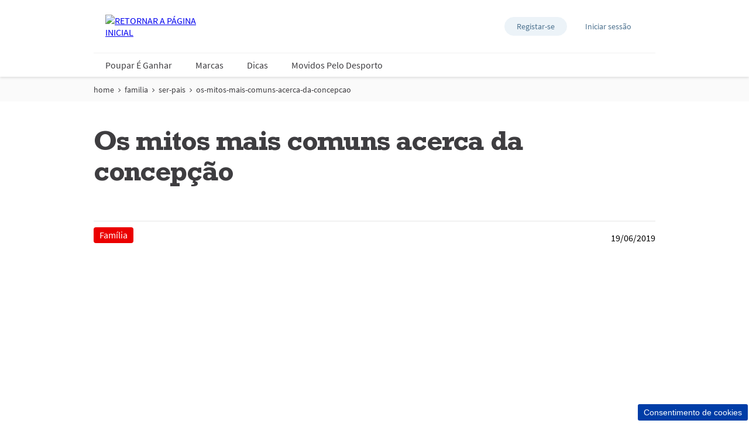

--- FILE ---
content_type: text/html; charset=utf-8
request_url: https://www.paramim.com.pt/familia/ser-pais/os-mitos-mais-comuns-acerca-da-concepcao
body_size: 25572
content:
<!doctype html><html lang="pt-PT"><head><title data-react-helmet="true">Dicas Clearblue para uma concepção bem sucedida </title><meta data-react-helmet="true" name="description" content="Está a pensar engravidar? Dispa-se de preconceitos e mitos e confira no site ParaMim a opinião dos especialistas sobre o assunto. Veja agora mesmo!"/><meta data-react-helmet="true" name="robots" content="index, follow"/><meta data-react-helmet="true" property="og:url" content="https://www.paramim.com.pt/familia/ser-pais/os-mitos-mais-comuns-acerca-da-concepcao"/><meta data-react-helmet="true" property="og:title" content="Dicas Clearblue para uma concepção bem sucedida "/><meta data-react-helmet="true" property="og:description" content="Está a pensar engravidar? Dispa-se de preconceitos e mitos e confira no site ParaMim a opinião dos especialistas sobre o assunto. Veja agora mesmo!"/><meta data-react-helmet="true" name="twitter:card" content="summary_large_image" data-testid="twitter:card"/><meta data-react-helmet="true" property="og:type" content="article"/><link data-react-helmet="true" rel="stylesheet" href="/dist/gf-jss/fonts/fonts.css"/><link data-react-helmet="true" rel="canonical" href="https://www.paramim.com.pt/familia/ser-pais/os-mitos-mais-comuns-acerca-da-concepcao"/><link data-react-helmet="true" rel="shortcut icon" href="https://cdn-prd.pgjoltx.com/-/media/Growing-Families-Version1/GF-PT/Favicon/favicon.ico?rev=055914284ac34bb1832b4139e6a79aa3" sizes="32x32" type="image/png"/><link data-react-helmet="true" rel="shortcut icon" href="https://cdn-prd.pgjoltx.com/-/media/Growing-Families-Version1/GF-PT/Favicon/favicon.ico?rev=055914284ac34bb1832b4139e6a79aa3" sizes="128x128" type="image/png"/><link data-react-helmet="true" rel="apple-touch-icon" sizes="57x57" href="https://cdn-prd.pgjoltx.com/-/media/Growing-Families-Version1/GF-PT/Favicon/favicon.ico?rev=055914284ac34bb1832b4139e6a79aa3"/><link data-react-helmet="true" rel="apple-touch-icon" sizes="60x60" href="https://cdn-prd.pgjoltx.com/-/media/Growing-Families-Version1/GF-PT/Favicon/favicon.ico?rev=055914284ac34bb1832b4139e6a79aa3"/><link data-react-helmet="true" rel="apple-touch-icon" sizes="72x72" href="https://cdn-prd.pgjoltx.com/-/media/Growing-Families-Version1/GF-PT/Favicon/favicon.ico?rev=055914284ac34bb1832b4139e6a79aa3"/><link data-react-helmet="true" rel="apple-touch-icon" sizes="76x76" href="https://cdn-prd.pgjoltx.com/-/media/Growing-Families-Version1/GF-PT/Favicon/favicon.ico?rev=055914284ac34bb1832b4139e6a79aa3"/><link data-react-helmet="true" rel="apple-touch-icon" sizes="114x114" href="https://cdn-prd.pgjoltx.com/-/media/Growing-Families-Version1/GF-PT/Favicon/favicon.ico?rev=055914284ac34bb1832b4139e6a79aa3"/><link data-react-helmet="true" rel="apple-touch-icon" sizes="120x120" href="https://cdn-prd.pgjoltx.com/-/media/Growing-Families-Version1/GF-PT/Favicon/favicon.ico?rev=055914284ac34bb1832b4139e6a79aa3"/><link data-react-helmet="true" rel="shortcut icon" href="https://cdn-prd.pgjoltx.com/-/media/Growing-Families-Version1/GF-PT/Favicon/favicon.ico?rev=055914284ac34bb1832b4139e6a79aa3" sizes="152x152" type="image/png"/><link data-react-helmet="true" rel="apple-touch-icon" sizes="144x144" href="https://cdn-prd.pgjoltx.com/-/media/Growing-Families-Version1/GF-PT/Favicon/favicon.ico?rev=055914284ac34bb1832b4139e6a79aa3"/><link data-react-helmet="true" rel="apple-touch-icon" sizes="152x152" href="https://cdn-prd.pgjoltx.com/-/media/Growing-Families-Version1/GF-PT/Favicon/favicon.ico?rev=055914284ac34bb1832b4139e6a79aa3"/><link data-react-helmet="true" rel="shortcut icon" href="https://cdn-prd.pgjoltx.com/-/media/Growing-Families-Version1/GF-PT/Favicon/favicon.ico?rev=055914284ac34bb1832b4139e6a79aa3" sizes="167x167" type="image/png"/><link data-react-helmet="true" rel="shortcut icon" href="https://cdn-prd.pgjoltx.com/-/media/Growing-Families-Version1/GF-PT/Favicon/favicon.ico?rev=055914284ac34bb1832b4139e6a79aa3" sizes="180x180" type="image/png"/><link data-react-helmet="true" rel="apple-touch-icon" sizes="180x180" href="https://cdn-prd.pgjoltx.com/-/media/Growing-Families-Version1/GF-PT/Favicon/favicon.ico?rev=055914284ac34bb1832b4139e6a79aa3"/><link data-react-helmet="true" rel="shortcut icon" href="https://cdn-prd.pgjoltx.com/-/media/Growing-Families-Version1/GF-PT/Favicon/favicon.ico?rev=055914284ac34bb1832b4139e6a79aa3" sizes="192x192" type="image/png"/><link data-react-helmet="true" rel="shortcut icon" href="https://cdn-prd.pgjoltx.com/-/media/Growing-Families-Version1/GF-PT/Favicon/favicon.ico?rev=055914284ac34bb1832b4139e6a79aa3" sizes="196x196" type="image/png"/><meta charset="utf-8"><meta name="viewport" content="width=device-width,initial-scale=1,shrink-to-fit=no"><meta name="theme-color" content="#ffffff"><meta http-equiv="Pragma" content="no-cache"/><meta http-equiv="cache-control" content="no-cache, no-store, must-revalidate"/><script defer="defer" src="/dist/gf-jss/static/js/main.3056dd4f.js"></script><link href="/dist/gf-jss/static/css/main.85166e45.css" rel="stylesheet"><style data-styled="true" data-styled-version="5.3.11">.cXCmOA{padding:0 2rem;margin:0;}/*!sc*/
data-styled.g1[id="sc-aXZVg"]{content:"cXCmOA,"}/*!sc*/
.iPZoVp{padding:0 1.25rem;margin:0;}/*!sc*/
.iPZoVp .section{padding:0;}/*!sc*/
@media (min-width:768px){.iPZoVp{padding:0;}}/*!sc*/
.dlotxD{padding:0;margin:0;}/*!sc*/
.dlotxD .section{padding:0;}/*!sc*/
@media (min-width:768px){.dlotxD{padding:0;}}/*!sc*/
data-styled.g4[id="sc-fqkvVR"]{content:"iPZoVp,dlotxD,"}/*!sc*/
.fCMpcV{-webkit-box-flex:1;-webkit-flex-grow:1;-ms-flex-positive:1;flex-grow:1;margin:0 auto;max-width:360px;width:auto;}/*!sc*/
@media (min-width:768px){.fCMpcV{max-width:720px;overflow:visible;}}/*!sc*/
@media (min-width:1024px){.fCMpcV{max-width:960px;}}/*!sc*/
@media (min-width:1440px){.fCMpcV{max-width:1080px;}}/*!sc*/
.crMscT{-webkit-box-flex:1;-webkit-flex-grow:1;-ms-flex-positive:1;flex-grow:1;margin:0 auto;overflow:hidden;width:auto;}/*!sc*/
@media (min-width:768px){}/*!sc*/
@media (min-width:1024px){}/*!sc*/
@media (min-width:1440px){}/*!sc*/
data-styled.g5[id="sc-dcJsrY"]{content:"fCMpcV,crMscT,"}/*!sc*/
.gudHBu{display:block;}/*!sc*/
@media (min-width:768px){.gudHBu{width:58.333333333333336%;}}/*!sc*/
.gRGxOp{display:block;}/*!sc*/
@media (min-width:768px){.gRGxOp{width:41.66666666666667%;}}/*!sc*/
.gIipcA{display:block;}/*!sc*/
@media (min-width:768px){.gIipcA{width:25%;}}/*!sc*/
.BBZJl{display:block;-webkit-flex-basis:0;-ms-flex-preferred-size:0;flex-basis:0;-webkit-box-flex:1;-webkit-flex-grow:1;-ms-flex-positive:1;flex-grow:1;-webkit-flex-shrink:1;-ms-flex-negative:1;flex-shrink:1;}/*!sc*/
@media (min-width:768px){.BBZJl{margin-left:50%;}}/*!sc*/
.dwAiFR{display:block;-webkit-flex-basis:0;-ms-flex-preferred-size:0;flex-basis:0;-webkit-box-flex:1;-webkit-flex-grow:1;-ms-flex-positive:1;flex-grow:1;-webkit-flex-shrink:1;-ms-flex-negative:1;flex-shrink:1;}/*!sc*/
data-styled.g8[id="sc-kAyceB"]{content:"gudHBu,gRGxOp,gIipcA,BBZJl,dwAiFR,"}/*!sc*/
.gmMBso{margin-left:-0.625rem;margin-right:-0.625rem;}/*!sc*/
.gmMBso > .sc-kAyceB{padding:0.625rem;}/*!sc*/
@media (min-width:768px){.gmMBso{display:-webkit-box;display:-webkit-flex;display:-ms-flexbox;display:flex;}}/*!sc*/
data-styled.g9[id="sc-imWYAI"]{content:"gmMBso,"}/*!sc*/
.gRXtSJ{height:1px;left:-9999px;overflow:hidden;position:absolute;top:auto;width:1px;}/*!sc*/
data-styled.g10[id="sc-jXbUNg"]{content:"gRXtSJ,"}/*!sc*/
.csstcj{display:block;fill:currentColor;height:1.5rem;width:1.5rem;}/*!sc*/
.khCatL{display:block;fill:currentColor;height:1.2rem;width:1.2rem;}/*!sc*/
.hpoHvT{display:block;fill:currentColor;height:1rem;width:1rem;}/*!sc*/
.eVFVKH{display:block;fill:currentColor;height:100%;width:100%;}/*!sc*/
.kzaGYs{display:block;fill:#215b9a;height:1.75rem;width:1.75rem;}/*!sc*/
.hKFLnO{display:block;fill:#e8424e;height:1.75rem;width:1.75rem;}/*!sc*/
data-styled.g11[id="sc-dhKdcB"]{content:"csstcj,khCatL,hpoHvT,eVFVKH,kzaGYs,hKFLnO,"}/*!sc*/
html{background:#fff;}/*!sc*/
body{-moz-osx-font-smoothing:grayscale;-webkit-font-smoothing:antialiased;font-family:'Source Sans Pro Regular',sans-serif;}/*!sc*/
@media (max-width:767px){body{padding-top:60px;}}/*!sc*/
button::-moz-focus-inner{border:0;}/*!sc*/
#mics-iframe{top:50%;left:50%;-webkit-transform:translate(-50%,-50%);-ms-transform:translate(-50%,-50%);transform:translate(-50%,-50%);}/*!sc*/
data-styled.g34[id="sc-global-bqvZhE1"]{content:"sc-global-bqvZhE1,"}/*!sc*/
.eepQMs{display:block;height:100%;left:0;position:absolute;top:0;width:100%;}/*!sc*/
data-styled.g44[id="sc-kOPcWz"]{content:"eepQMs,"}/*!sc*/
.fcnqXs{display:block;width:100%;height:100%;object-fit:cover;}/*!sc*/
data-styled.g45[id="sc-cWSHoV"]{content:"fcnqXs,"}/*!sc*/
.dJjmjn{color:#3e3d40;font-family:'Rockwell Std Bold',sans-serif;margin-bottom:1.75rem;-webkit-letter-spacing:-0.0625rem;-moz-letter-spacing:-0.0625rem;-ms-letter-spacing:-0.0625rem;letter-spacing:-0.0625rem;font-size:2rem;line-height:2.5rem;}/*!sc*/
@media (min-width:768px){.dJjmjn{font-size:3rem;line-height:3.25rem;}}/*!sc*/
.dJjmjn.styled-h1{color:#3e3d40;font-family:'Rockwell Std Bold',sans-serif;margin-bottom:1.75rem;-webkit-letter-spacing:-0.0625rem;-moz-letter-spacing:-0.0625rem;-ms-letter-spacing:-0.0625rem;letter-spacing:-0.0625rem;font-size:2rem;line-height:2.5rem;}/*!sc*/
@media (min-width:768px){.dJjmjn.styled-h1{font-size:3rem;line-height:3.25rem;}}/*!sc*/
.dJjmjn span.styled-h1{color:#3e3d40;font-family:'Rockwell Std Bold',sans-serif;margin-bottom:1.75rem;-webkit-letter-spacing:-0.0625rem;-moz-letter-spacing:-0.0625rem;-ms-letter-spacing:-0.0625rem;letter-spacing:-0.0625rem;font-size:2rem;line-height:2.5rem;}/*!sc*/
@media (min-width:768px){.dJjmjn span.styled-h1{font-size:3rem;line-height:3.25rem;}}/*!sc*/
.dJjmjn.styled-h2{color:#3e3d40;font-family:'Rockwell Std Bold',sans-serif;margin-bottom:1.75rem;font-size:1.5rem;-webkit-letter-spacing:-0.046875rem;-moz-letter-spacing:-0.046875rem;-ms-letter-spacing:-0.046875rem;letter-spacing:-0.046875rem;line-height:2rem;}/*!sc*/
@media (min-width:768px){.dJjmjn.styled-h2{font-size:1.5rem;line-height:2rem;}}/*!sc*/
.dJjmjn span.styled-h2{color:#3e3d40;font-family:'Rockwell Std Bold',sans-serif;margin-bottom:1.75rem;font-size:1.5rem;-webkit-letter-spacing:-0.046875rem;-moz-letter-spacing:-0.046875rem;-ms-letter-spacing:-0.046875rem;letter-spacing:-0.046875rem;line-height:2rem;}/*!sc*/
@media (min-width:768px){.dJjmjn span.styled-h2{font-size:1.5rem;line-height:2rem;}}/*!sc*/
.dJjmjn.styled-h3{color:#3e3d40;font-family:'Rockwell Std Bold',sans-serif;margin-bottom:1.75rem;font-family:'Rockwell Std Regular',sans-serif;font-size:1.5rem;line-height:2rem;-webkit-letter-spacing:-0.046875rem;-moz-letter-spacing:-0.046875rem;-ms-letter-spacing:-0.046875rem;letter-spacing:-0.046875rem;}/*!sc*/
@media (min-width:768px){.dJjmjn.styled-h3{font-size:1.5rem;line-height:2rem;}}/*!sc*/
.dJjmjn span.styled-h3{color:#3e3d40;font-family:'Rockwell Std Bold',sans-serif;margin-bottom:1.75rem;font-family:'Rockwell Std Regular',sans-serif;font-size:1.5rem;line-height:2rem;-webkit-letter-spacing:-0.046875rem;-moz-letter-spacing:-0.046875rem;-ms-letter-spacing:-0.046875rem;letter-spacing:-0.046875rem;}/*!sc*/
@media (min-width:768px){.dJjmjn span.styled-h3{font-size:1.5rem;line-height:2rem;}}/*!sc*/
.dJjmjn.styled-h4{color:#3e3d40;font-family:'Rockwell Std Bold',sans-serif;margin-bottom:1.75rem;font-family:'Rockwell Std Regular',sans-serif;font-size:1.1875rem;line-height:1.75rem;}/*!sc*/
@media (min-width:768px){.dJjmjn.styled-h4{font-size:1.5rem;line-height:1.75rem;}}/*!sc*/
.dJjmjn span.styled-h4{color:#3e3d40;font-family:'Rockwell Std Bold',sans-serif;margin-bottom:1.75rem;font-family:'Rockwell Std Regular',sans-serif;font-size:1.1875rem;line-height:1.75rem;}/*!sc*/
@media (min-width:768px){.dJjmjn span.styled-h4{font-size:1.5rem;line-height:1.75rem;}}/*!sc*/
.dJjmjn span.styled-h1{color:#3e3d40;font-family:'Rockwell Std Bold',sans-serif;margin-bottom:1.75rem;-webkit-letter-spacing:-0.0625rem;-moz-letter-spacing:-0.0625rem;-ms-letter-spacing:-0.0625rem;letter-spacing:-0.0625rem;font-size:2rem;line-height:2.5rem;}/*!sc*/
@media (min-width:768px){.dJjmjn span.styled-h1{font-size:3rem;line-height:3.25rem;}}/*!sc*/
.dJjmjn span.styled-h2{color:#3e3d40;font-family:'Rockwell Std Bold',sans-serif;margin-bottom:1.75rem;font-size:1.5rem;-webkit-letter-spacing:-0.046875rem;-moz-letter-spacing:-0.046875rem;-ms-letter-spacing:-0.046875rem;letter-spacing:-0.046875rem;line-height:2rem;}/*!sc*/
@media (min-width:768px){.dJjmjn span.styled-h2{font-size:1.5rem;line-height:2rem;}}/*!sc*/
.dJjmjn span.styled-h3{color:#3e3d40;font-family:'Rockwell Std Bold',sans-serif;margin-bottom:1.75rem;font-family:'Rockwell Std Regular',sans-serif;font-size:1.5rem;line-height:2rem;-webkit-letter-spacing:-0.046875rem;-moz-letter-spacing:-0.046875rem;-ms-letter-spacing:-0.046875rem;letter-spacing:-0.046875rem;}/*!sc*/
@media (min-width:768px){.dJjmjn span.styled-h3{font-size:1.5rem;line-height:2rem;}}/*!sc*/
.dJjmjn span.styled-h4{color:#3e3d40;font-family:'Rockwell Std Bold',sans-serif;margin-bottom:1.75rem;font-family:'Rockwell Std Regular',sans-serif;font-size:1.1875rem;line-height:1.75rem;}/*!sc*/
@media (min-width:768px){.dJjmjn span.styled-h4{font-size:1.5rem;line-height:1.75rem;}}/*!sc*/
data-styled.g53[id="sc-esYiGF"]{content:"dJjmjn,"}/*!sc*/
.eXAUvY{color:#3e3d40;font-family:'Source Sans Pro Regular',sans-serif;font-size:1rem;line-height:1.75rem;}/*!sc*/
.eXAUvY h1{color:#3e3d40;font-family:'Rockwell Std Bold',sans-serif;margin-bottom:1.75rem;-webkit-letter-spacing:-0.0625rem;-moz-letter-spacing:-0.0625rem;-ms-letter-spacing:-0.0625rem;letter-spacing:-0.0625rem;font-size:2rem;line-height:2.5rem;}/*!sc*/
@media (min-width:768px){.eXAUvY h1{font-size:3rem;line-height:3.25rem;}}/*!sc*/
.eXAUvY h1.styled-h1{color:#3e3d40;font-family:'Rockwell Std Bold',sans-serif;margin-bottom:1.75rem;-webkit-letter-spacing:-0.0625rem;-moz-letter-spacing:-0.0625rem;-ms-letter-spacing:-0.0625rem;letter-spacing:-0.0625rem;font-size:2rem;line-height:2.5rem;}/*!sc*/
@media (min-width:768px){.eXAUvY h1.styled-h1{font-size:3rem;line-height:3.25rem;}}/*!sc*/
.eXAUvY h1 span.styled-h1{color:#3e3d40;font-family:'Rockwell Std Bold',sans-serif;margin-bottom:1.75rem;-webkit-letter-spacing:-0.0625rem;-moz-letter-spacing:-0.0625rem;-ms-letter-spacing:-0.0625rem;letter-spacing:-0.0625rem;font-size:2rem;line-height:2.5rem;}/*!sc*/
@media (min-width:768px){.eXAUvY h1 span.styled-h1{font-size:3rem;line-height:3.25rem;}}/*!sc*/
.eXAUvY h1.styled-h2{color:#3e3d40;font-family:'Rockwell Std Bold',sans-serif;margin-bottom:1.75rem;font-size:1.5rem;-webkit-letter-spacing:-0.046875rem;-moz-letter-spacing:-0.046875rem;-ms-letter-spacing:-0.046875rem;letter-spacing:-0.046875rem;line-height:2rem;}/*!sc*/
@media (min-width:768px){.eXAUvY h1.styled-h2{font-size:1.5rem;line-height:2rem;}}/*!sc*/
.eXAUvY h1 span.styled-h2{color:#3e3d40;font-family:'Rockwell Std Bold',sans-serif;margin-bottom:1.75rem;font-size:1.5rem;-webkit-letter-spacing:-0.046875rem;-moz-letter-spacing:-0.046875rem;-ms-letter-spacing:-0.046875rem;letter-spacing:-0.046875rem;line-height:2rem;}/*!sc*/
@media (min-width:768px){.eXAUvY h1 span.styled-h2{font-size:1.5rem;line-height:2rem;}}/*!sc*/
.eXAUvY h1.styled-h3{color:#3e3d40;font-family:'Rockwell Std Bold',sans-serif;margin-bottom:1.75rem;font-family:'Rockwell Std Regular',sans-serif;font-size:1.5rem;line-height:2rem;-webkit-letter-spacing:-0.046875rem;-moz-letter-spacing:-0.046875rem;-ms-letter-spacing:-0.046875rem;letter-spacing:-0.046875rem;}/*!sc*/
@media (min-width:768px){.eXAUvY h1.styled-h3{font-size:1.5rem;line-height:2rem;}}/*!sc*/
.eXAUvY h1 span.styled-h3{color:#3e3d40;font-family:'Rockwell Std Bold',sans-serif;margin-bottom:1.75rem;font-family:'Rockwell Std Regular',sans-serif;font-size:1.5rem;line-height:2rem;-webkit-letter-spacing:-0.046875rem;-moz-letter-spacing:-0.046875rem;-ms-letter-spacing:-0.046875rem;letter-spacing:-0.046875rem;}/*!sc*/
@media (min-width:768px){.eXAUvY h1 span.styled-h3{font-size:1.5rem;line-height:2rem;}}/*!sc*/
.eXAUvY h1.styled-h4{color:#3e3d40;font-family:'Rockwell Std Bold',sans-serif;margin-bottom:1.75rem;font-family:'Rockwell Std Regular',sans-serif;font-size:1.1875rem;line-height:1.75rem;}/*!sc*/
@media (min-width:768px){.eXAUvY h1.styled-h4{font-size:1.5rem;line-height:1.75rem;}}/*!sc*/
.eXAUvY h1 span.styled-h4{color:#3e3d40;font-family:'Rockwell Std Bold',sans-serif;margin-bottom:1.75rem;font-family:'Rockwell Std Regular',sans-serif;font-size:1.1875rem;line-height:1.75rem;}/*!sc*/
@media (min-width:768px){.eXAUvY h1 span.styled-h4{font-size:1.5rem;line-height:1.75rem;}}/*!sc*/
.eXAUvY h1 span.styled-h1{color:#3e3d40;font-family:'Rockwell Std Bold',sans-serif;margin-bottom:1.75rem;-webkit-letter-spacing:-0.0625rem;-moz-letter-spacing:-0.0625rem;-ms-letter-spacing:-0.0625rem;letter-spacing:-0.0625rem;font-size:2rem;line-height:2.5rem;}/*!sc*/
@media (min-width:768px){.eXAUvY h1 span.styled-h1{font-size:3rem;line-height:3.25rem;}}/*!sc*/
.eXAUvY h1 span.styled-h2{color:#3e3d40;font-family:'Rockwell Std Bold',sans-serif;margin-bottom:1.75rem;font-size:1.5rem;-webkit-letter-spacing:-0.046875rem;-moz-letter-spacing:-0.046875rem;-ms-letter-spacing:-0.046875rem;letter-spacing:-0.046875rem;line-height:2rem;}/*!sc*/
@media (min-width:768px){.eXAUvY h1 span.styled-h2{font-size:1.5rem;line-height:2rem;}}/*!sc*/
.eXAUvY h1 span.styled-h3{color:#3e3d40;font-family:'Rockwell Std Bold',sans-serif;margin-bottom:1.75rem;font-family:'Rockwell Std Regular',sans-serif;font-size:1.5rem;line-height:2rem;-webkit-letter-spacing:-0.046875rem;-moz-letter-spacing:-0.046875rem;-ms-letter-spacing:-0.046875rem;letter-spacing:-0.046875rem;}/*!sc*/
@media (min-width:768px){.eXAUvY h1 span.styled-h3{font-size:1.5rem;line-height:2rem;}}/*!sc*/
.eXAUvY h1 span.styled-h4{color:#3e3d40;font-family:'Rockwell Std Bold',sans-serif;margin-bottom:1.75rem;font-family:'Rockwell Std Regular',sans-serif;font-size:1.1875rem;line-height:1.75rem;}/*!sc*/
@media (min-width:768px){.eXAUvY h1 span.styled-h4{font-size:1.5rem;line-height:1.75rem;}}/*!sc*/
.eXAUvY h2{color:#3e3d40;font-family:'Rockwell Std Bold',sans-serif;margin-bottom:1.75rem;font-size:1.5rem;-webkit-letter-spacing:-0.046875rem;-moz-letter-spacing:-0.046875rem;-ms-letter-spacing:-0.046875rem;letter-spacing:-0.046875rem;line-height:2rem;}/*!sc*/
@media (min-width:768px){.eXAUvY h2{font-size:1.5rem;line-height:2rem;}}/*!sc*/
.eXAUvY h2.styled-h1{color:#3e3d40;font-family:'Rockwell Std Bold',sans-serif;margin-bottom:1.75rem;-webkit-letter-spacing:-0.0625rem;-moz-letter-spacing:-0.0625rem;-ms-letter-spacing:-0.0625rem;letter-spacing:-0.0625rem;font-size:2rem;line-height:2.5rem;}/*!sc*/
@media (min-width:768px){.eXAUvY h2.styled-h1{font-size:3rem;line-height:3.25rem;}}/*!sc*/
.eXAUvY h2 span.styled-h1{color:#3e3d40;font-family:'Rockwell Std Bold',sans-serif;margin-bottom:1.75rem;-webkit-letter-spacing:-0.0625rem;-moz-letter-spacing:-0.0625rem;-ms-letter-spacing:-0.0625rem;letter-spacing:-0.0625rem;font-size:2rem;line-height:2.5rem;}/*!sc*/
@media (min-width:768px){.eXAUvY h2 span.styled-h1{font-size:3rem;line-height:3.25rem;}}/*!sc*/
.eXAUvY h2.styled-h2{color:#3e3d40;font-family:'Rockwell Std Bold',sans-serif;margin-bottom:1.75rem;font-size:1.5rem;-webkit-letter-spacing:-0.046875rem;-moz-letter-spacing:-0.046875rem;-ms-letter-spacing:-0.046875rem;letter-spacing:-0.046875rem;line-height:2rem;}/*!sc*/
@media (min-width:768px){.eXAUvY h2.styled-h2{font-size:1.5rem;line-height:2rem;}}/*!sc*/
.eXAUvY h2 span.styled-h2{color:#3e3d40;font-family:'Rockwell Std Bold',sans-serif;margin-bottom:1.75rem;font-size:1.5rem;-webkit-letter-spacing:-0.046875rem;-moz-letter-spacing:-0.046875rem;-ms-letter-spacing:-0.046875rem;letter-spacing:-0.046875rem;line-height:2rem;}/*!sc*/
@media (min-width:768px){.eXAUvY h2 span.styled-h2{font-size:1.5rem;line-height:2rem;}}/*!sc*/
.eXAUvY h2.styled-h3{color:#3e3d40;font-family:'Rockwell Std Bold',sans-serif;margin-bottom:1.75rem;font-family:'Rockwell Std Regular',sans-serif;font-size:1.5rem;line-height:2rem;-webkit-letter-spacing:-0.046875rem;-moz-letter-spacing:-0.046875rem;-ms-letter-spacing:-0.046875rem;letter-spacing:-0.046875rem;}/*!sc*/
@media (min-width:768px){.eXAUvY h2.styled-h3{font-size:1.5rem;line-height:2rem;}}/*!sc*/
.eXAUvY h2 span.styled-h3{color:#3e3d40;font-family:'Rockwell Std Bold',sans-serif;margin-bottom:1.75rem;font-family:'Rockwell Std Regular',sans-serif;font-size:1.5rem;line-height:2rem;-webkit-letter-spacing:-0.046875rem;-moz-letter-spacing:-0.046875rem;-ms-letter-spacing:-0.046875rem;letter-spacing:-0.046875rem;}/*!sc*/
@media (min-width:768px){.eXAUvY h2 span.styled-h3{font-size:1.5rem;line-height:2rem;}}/*!sc*/
.eXAUvY h2.styled-h4{color:#3e3d40;font-family:'Rockwell Std Bold',sans-serif;margin-bottom:1.75rem;font-family:'Rockwell Std Regular',sans-serif;font-size:1.1875rem;line-height:1.75rem;}/*!sc*/
@media (min-width:768px){.eXAUvY h2.styled-h4{font-size:1.5rem;line-height:1.75rem;}}/*!sc*/
.eXAUvY h2 span.styled-h4{color:#3e3d40;font-family:'Rockwell Std Bold',sans-serif;margin-bottom:1.75rem;font-family:'Rockwell Std Regular',sans-serif;font-size:1.1875rem;line-height:1.75rem;}/*!sc*/
@media (min-width:768px){.eXAUvY h2 span.styled-h4{font-size:1.5rem;line-height:1.75rem;}}/*!sc*/
.eXAUvY h2 span.styled-h1{color:#3e3d40;font-family:'Rockwell Std Bold',sans-serif;margin-bottom:1.75rem;-webkit-letter-spacing:-0.0625rem;-moz-letter-spacing:-0.0625rem;-ms-letter-spacing:-0.0625rem;letter-spacing:-0.0625rem;font-size:2rem;line-height:2.5rem;}/*!sc*/
@media (min-width:768px){.eXAUvY h2 span.styled-h1{font-size:3rem;line-height:3.25rem;}}/*!sc*/
.eXAUvY h2 span.styled-h2{color:#3e3d40;font-family:'Rockwell Std Bold',sans-serif;margin-bottom:1.75rem;font-size:1.5rem;-webkit-letter-spacing:-0.046875rem;-moz-letter-spacing:-0.046875rem;-ms-letter-spacing:-0.046875rem;letter-spacing:-0.046875rem;line-height:2rem;}/*!sc*/
@media (min-width:768px){.eXAUvY h2 span.styled-h2{font-size:1.5rem;line-height:2rem;}}/*!sc*/
.eXAUvY h2 span.styled-h3{color:#3e3d40;font-family:'Rockwell Std Bold',sans-serif;margin-bottom:1.75rem;font-family:'Rockwell Std Regular',sans-serif;font-size:1.5rem;line-height:2rem;-webkit-letter-spacing:-0.046875rem;-moz-letter-spacing:-0.046875rem;-ms-letter-spacing:-0.046875rem;letter-spacing:-0.046875rem;}/*!sc*/
@media (min-width:768px){.eXAUvY h2 span.styled-h3{font-size:1.5rem;line-height:2rem;}}/*!sc*/
.eXAUvY h2 span.styled-h4{color:#3e3d40;font-family:'Rockwell Std Bold',sans-serif;margin-bottom:1.75rem;font-family:'Rockwell Std Regular',sans-serif;font-size:1.1875rem;line-height:1.75rem;}/*!sc*/
@media (min-width:768px){.eXAUvY h2 span.styled-h4{font-size:1.5rem;line-height:1.75rem;}}/*!sc*/
.eXAUvY h3{color:#3e3d40;font-family:'Rockwell Std Bold',sans-serif;margin-bottom:1.75rem;font-family:'Rockwell Std Regular',sans-serif;font-size:1.5rem;line-height:2rem;-webkit-letter-spacing:-0.046875rem;-moz-letter-spacing:-0.046875rem;-ms-letter-spacing:-0.046875rem;letter-spacing:-0.046875rem;}/*!sc*/
@media (min-width:768px){.eXAUvY h3{font-size:1.5rem;line-height:2rem;}}/*!sc*/
.eXAUvY h3.styled-h1{color:#3e3d40;font-family:'Rockwell Std Bold',sans-serif;margin-bottom:1.75rem;-webkit-letter-spacing:-0.0625rem;-moz-letter-spacing:-0.0625rem;-ms-letter-spacing:-0.0625rem;letter-spacing:-0.0625rem;font-size:2rem;line-height:2.5rem;}/*!sc*/
@media (min-width:768px){.eXAUvY h3.styled-h1{font-size:3rem;line-height:3.25rem;}}/*!sc*/
.eXAUvY h3 span.styled-h1{color:#3e3d40;font-family:'Rockwell Std Bold',sans-serif;margin-bottom:1.75rem;-webkit-letter-spacing:-0.0625rem;-moz-letter-spacing:-0.0625rem;-ms-letter-spacing:-0.0625rem;letter-spacing:-0.0625rem;font-size:2rem;line-height:2.5rem;}/*!sc*/
@media (min-width:768px){.eXAUvY h3 span.styled-h1{font-size:3rem;line-height:3.25rem;}}/*!sc*/
.eXAUvY h3.styled-h2{color:#3e3d40;font-family:'Rockwell Std Bold',sans-serif;margin-bottom:1.75rem;font-size:1.5rem;-webkit-letter-spacing:-0.046875rem;-moz-letter-spacing:-0.046875rem;-ms-letter-spacing:-0.046875rem;letter-spacing:-0.046875rem;line-height:2rem;}/*!sc*/
@media (min-width:768px){.eXAUvY h3.styled-h2{font-size:1.5rem;line-height:2rem;}}/*!sc*/
.eXAUvY h3 span.styled-h2{color:#3e3d40;font-family:'Rockwell Std Bold',sans-serif;margin-bottom:1.75rem;font-size:1.5rem;-webkit-letter-spacing:-0.046875rem;-moz-letter-spacing:-0.046875rem;-ms-letter-spacing:-0.046875rem;letter-spacing:-0.046875rem;line-height:2rem;}/*!sc*/
@media (min-width:768px){.eXAUvY h3 span.styled-h2{font-size:1.5rem;line-height:2rem;}}/*!sc*/
.eXAUvY h3.styled-h3{color:#3e3d40;font-family:'Rockwell Std Bold',sans-serif;margin-bottom:1.75rem;font-family:'Rockwell Std Regular',sans-serif;font-size:1.5rem;line-height:2rem;-webkit-letter-spacing:-0.046875rem;-moz-letter-spacing:-0.046875rem;-ms-letter-spacing:-0.046875rem;letter-spacing:-0.046875rem;}/*!sc*/
@media (min-width:768px){.eXAUvY h3.styled-h3{font-size:1.5rem;line-height:2rem;}}/*!sc*/
.eXAUvY h3 span.styled-h3{color:#3e3d40;font-family:'Rockwell Std Bold',sans-serif;margin-bottom:1.75rem;font-family:'Rockwell Std Regular',sans-serif;font-size:1.5rem;line-height:2rem;-webkit-letter-spacing:-0.046875rem;-moz-letter-spacing:-0.046875rem;-ms-letter-spacing:-0.046875rem;letter-spacing:-0.046875rem;}/*!sc*/
@media (min-width:768px){.eXAUvY h3 span.styled-h3{font-size:1.5rem;line-height:2rem;}}/*!sc*/
.eXAUvY h3.styled-h4{color:#3e3d40;font-family:'Rockwell Std Bold',sans-serif;margin-bottom:1.75rem;font-family:'Rockwell Std Regular',sans-serif;font-size:1.1875rem;line-height:1.75rem;}/*!sc*/
@media (min-width:768px){.eXAUvY h3.styled-h4{font-size:1.5rem;line-height:1.75rem;}}/*!sc*/
.eXAUvY h3 span.styled-h4{color:#3e3d40;font-family:'Rockwell Std Bold',sans-serif;margin-bottom:1.75rem;font-family:'Rockwell Std Regular',sans-serif;font-size:1.1875rem;line-height:1.75rem;}/*!sc*/
@media (min-width:768px){.eXAUvY h3 span.styled-h4{font-size:1.5rem;line-height:1.75rem;}}/*!sc*/
.eXAUvY h3 span.styled-h1{color:#3e3d40;font-family:'Rockwell Std Bold',sans-serif;margin-bottom:1.75rem;-webkit-letter-spacing:-0.0625rem;-moz-letter-spacing:-0.0625rem;-ms-letter-spacing:-0.0625rem;letter-spacing:-0.0625rem;font-size:2rem;line-height:2.5rem;}/*!sc*/
@media (min-width:768px){.eXAUvY h3 span.styled-h1{font-size:3rem;line-height:3.25rem;}}/*!sc*/
.eXAUvY h3 span.styled-h2{color:#3e3d40;font-family:'Rockwell Std Bold',sans-serif;margin-bottom:1.75rem;font-size:1.5rem;-webkit-letter-spacing:-0.046875rem;-moz-letter-spacing:-0.046875rem;-ms-letter-spacing:-0.046875rem;letter-spacing:-0.046875rem;line-height:2rem;}/*!sc*/
@media (min-width:768px){.eXAUvY h3 span.styled-h2{font-size:1.5rem;line-height:2rem;}}/*!sc*/
.eXAUvY h3 span.styled-h3{color:#3e3d40;font-family:'Rockwell Std Bold',sans-serif;margin-bottom:1.75rem;font-family:'Rockwell Std Regular',sans-serif;font-size:1.5rem;line-height:2rem;-webkit-letter-spacing:-0.046875rem;-moz-letter-spacing:-0.046875rem;-ms-letter-spacing:-0.046875rem;letter-spacing:-0.046875rem;}/*!sc*/
@media (min-width:768px){.eXAUvY h3 span.styled-h3{font-size:1.5rem;line-height:2rem;}}/*!sc*/
.eXAUvY h3 span.styled-h4{color:#3e3d40;font-family:'Rockwell Std Bold',sans-serif;margin-bottom:1.75rem;font-family:'Rockwell Std Regular',sans-serif;font-size:1.1875rem;line-height:1.75rem;}/*!sc*/
@media (min-width:768px){.eXAUvY h3 span.styled-h4{font-size:1.5rem;line-height:1.75rem;}}/*!sc*/
.eXAUvY h4{color:#3e3d40;font-family:'Rockwell Std Bold',sans-serif;margin-bottom:1.75rem;font-family:'Rockwell Std Regular',sans-serif;font-size:1.1875rem;line-height:1.75rem;}/*!sc*/
@media (min-width:768px){.eXAUvY h4{font-size:1.5rem;line-height:1.75rem;}}/*!sc*/
.eXAUvY h4.styled-h1{color:#3e3d40;font-family:'Rockwell Std Bold',sans-serif;margin-bottom:1.75rem;-webkit-letter-spacing:-0.0625rem;-moz-letter-spacing:-0.0625rem;-ms-letter-spacing:-0.0625rem;letter-spacing:-0.0625rem;font-size:2rem;line-height:2.5rem;}/*!sc*/
@media (min-width:768px){.eXAUvY h4.styled-h1{font-size:3rem;line-height:3.25rem;}}/*!sc*/
.eXAUvY h4 span.styled-h1{color:#3e3d40;font-family:'Rockwell Std Bold',sans-serif;margin-bottom:1.75rem;-webkit-letter-spacing:-0.0625rem;-moz-letter-spacing:-0.0625rem;-ms-letter-spacing:-0.0625rem;letter-spacing:-0.0625rem;font-size:2rem;line-height:2.5rem;}/*!sc*/
@media (min-width:768px){.eXAUvY h4 span.styled-h1{font-size:3rem;line-height:3.25rem;}}/*!sc*/
.eXAUvY h4.styled-h2{color:#3e3d40;font-family:'Rockwell Std Bold',sans-serif;margin-bottom:1.75rem;font-size:1.5rem;-webkit-letter-spacing:-0.046875rem;-moz-letter-spacing:-0.046875rem;-ms-letter-spacing:-0.046875rem;letter-spacing:-0.046875rem;line-height:2rem;}/*!sc*/
@media (min-width:768px){.eXAUvY h4.styled-h2{font-size:1.5rem;line-height:2rem;}}/*!sc*/
.eXAUvY h4 span.styled-h2{color:#3e3d40;font-family:'Rockwell Std Bold',sans-serif;margin-bottom:1.75rem;font-size:1.5rem;-webkit-letter-spacing:-0.046875rem;-moz-letter-spacing:-0.046875rem;-ms-letter-spacing:-0.046875rem;letter-spacing:-0.046875rem;line-height:2rem;}/*!sc*/
@media (min-width:768px){.eXAUvY h4 span.styled-h2{font-size:1.5rem;line-height:2rem;}}/*!sc*/
.eXAUvY h4.styled-h3{color:#3e3d40;font-family:'Rockwell Std Bold',sans-serif;margin-bottom:1.75rem;font-family:'Rockwell Std Regular',sans-serif;font-size:1.5rem;line-height:2rem;-webkit-letter-spacing:-0.046875rem;-moz-letter-spacing:-0.046875rem;-ms-letter-spacing:-0.046875rem;letter-spacing:-0.046875rem;}/*!sc*/
@media (min-width:768px){.eXAUvY h4.styled-h3{font-size:1.5rem;line-height:2rem;}}/*!sc*/
.eXAUvY h4 span.styled-h3{color:#3e3d40;font-family:'Rockwell Std Bold',sans-serif;margin-bottom:1.75rem;font-family:'Rockwell Std Regular',sans-serif;font-size:1.5rem;line-height:2rem;-webkit-letter-spacing:-0.046875rem;-moz-letter-spacing:-0.046875rem;-ms-letter-spacing:-0.046875rem;letter-spacing:-0.046875rem;}/*!sc*/
@media (min-width:768px){.eXAUvY h4 span.styled-h3{font-size:1.5rem;line-height:2rem;}}/*!sc*/
.eXAUvY h4.styled-h4{color:#3e3d40;font-family:'Rockwell Std Bold',sans-serif;margin-bottom:1.75rem;font-family:'Rockwell Std Regular',sans-serif;font-size:1.1875rem;line-height:1.75rem;}/*!sc*/
@media (min-width:768px){.eXAUvY h4.styled-h4{font-size:1.5rem;line-height:1.75rem;}}/*!sc*/
.eXAUvY h4 span.styled-h4{color:#3e3d40;font-family:'Rockwell Std Bold',sans-serif;margin-bottom:1.75rem;font-family:'Rockwell Std Regular',sans-serif;font-size:1.1875rem;line-height:1.75rem;}/*!sc*/
@media (min-width:768px){.eXAUvY h4 span.styled-h4{font-size:1.5rem;line-height:1.75rem;}}/*!sc*/
.eXAUvY h4 span.styled-h1{color:#3e3d40;font-family:'Rockwell Std Bold',sans-serif;margin-bottom:1.75rem;-webkit-letter-spacing:-0.0625rem;-moz-letter-spacing:-0.0625rem;-ms-letter-spacing:-0.0625rem;letter-spacing:-0.0625rem;font-size:2rem;line-height:2.5rem;}/*!sc*/
@media (min-width:768px){.eXAUvY h4 span.styled-h1{font-size:3rem;line-height:3.25rem;}}/*!sc*/
.eXAUvY h4 span.styled-h2{color:#3e3d40;font-family:'Rockwell Std Bold',sans-serif;margin-bottom:1.75rem;font-size:1.5rem;-webkit-letter-spacing:-0.046875rem;-moz-letter-spacing:-0.046875rem;-ms-letter-spacing:-0.046875rem;letter-spacing:-0.046875rem;line-height:2rem;}/*!sc*/
@media (min-width:768px){.eXAUvY h4 span.styled-h2{font-size:1.5rem;line-height:2rem;}}/*!sc*/
.eXAUvY h4 span.styled-h3{color:#3e3d40;font-family:'Rockwell Std Bold',sans-serif;margin-bottom:1.75rem;font-family:'Rockwell Std Regular',sans-serif;font-size:1.5rem;line-height:2rem;-webkit-letter-spacing:-0.046875rem;-moz-letter-spacing:-0.046875rem;-ms-letter-spacing:-0.046875rem;letter-spacing:-0.046875rem;}/*!sc*/
@media (min-width:768px){.eXAUvY h4 span.styled-h3{font-size:1.5rem;line-height:2rem;}}/*!sc*/
.eXAUvY h4 span.styled-h4{color:#3e3d40;font-family:'Rockwell Std Bold',sans-serif;margin-bottom:1.75rem;font-family:'Rockwell Std Regular',sans-serif;font-size:1.1875rem;line-height:1.75rem;}/*!sc*/
@media (min-width:768px){.eXAUvY h4 span.styled-h4{font-size:1.5rem;line-height:1.75rem;}}/*!sc*/
.eXAUvY h5.styled-h1{color:#3e3d40;font-family:'Rockwell Std Bold',sans-serif;margin-bottom:1.75rem;-webkit-letter-spacing:-0.0625rem;-moz-letter-spacing:-0.0625rem;-ms-letter-spacing:-0.0625rem;letter-spacing:-0.0625rem;font-size:2rem;line-height:2.5rem;}/*!sc*/
@media (min-width:768px){.eXAUvY h5.styled-h1{font-size:3rem;line-height:3.25rem;}}/*!sc*/
.eXAUvY h5 span.styled-h1{color:#3e3d40;font-family:'Rockwell Std Bold',sans-serif;margin-bottom:1.75rem;-webkit-letter-spacing:-0.0625rem;-moz-letter-spacing:-0.0625rem;-ms-letter-spacing:-0.0625rem;letter-spacing:-0.0625rem;font-size:2rem;line-height:2.5rem;}/*!sc*/
@media (min-width:768px){.eXAUvY h5 span.styled-h1{font-size:3rem;line-height:3.25rem;}}/*!sc*/
.eXAUvY h5.styled-h2{color:#3e3d40;font-family:'Rockwell Std Bold',sans-serif;margin-bottom:1.75rem;font-size:1.5rem;-webkit-letter-spacing:-0.046875rem;-moz-letter-spacing:-0.046875rem;-ms-letter-spacing:-0.046875rem;letter-spacing:-0.046875rem;line-height:2rem;}/*!sc*/
@media (min-width:768px){.eXAUvY h5.styled-h2{font-size:1.5rem;line-height:2rem;}}/*!sc*/
.eXAUvY h5 span.styled-h2{color:#3e3d40;font-family:'Rockwell Std Bold',sans-serif;margin-bottom:1.75rem;font-size:1.5rem;-webkit-letter-spacing:-0.046875rem;-moz-letter-spacing:-0.046875rem;-ms-letter-spacing:-0.046875rem;letter-spacing:-0.046875rem;line-height:2rem;}/*!sc*/
@media (min-width:768px){.eXAUvY h5 span.styled-h2{font-size:1.5rem;line-height:2rem;}}/*!sc*/
.eXAUvY h5.styled-h3{color:#3e3d40;font-family:'Rockwell Std Bold',sans-serif;margin-bottom:1.75rem;font-family:'Rockwell Std Regular',sans-serif;font-size:1.5rem;line-height:2rem;-webkit-letter-spacing:-0.046875rem;-moz-letter-spacing:-0.046875rem;-ms-letter-spacing:-0.046875rem;letter-spacing:-0.046875rem;}/*!sc*/
@media (min-width:768px){.eXAUvY h5.styled-h3{font-size:1.5rem;line-height:2rem;}}/*!sc*/
.eXAUvY h5 span.styled-h3{color:#3e3d40;font-family:'Rockwell Std Bold',sans-serif;margin-bottom:1.75rem;font-family:'Rockwell Std Regular',sans-serif;font-size:1.5rem;line-height:2rem;-webkit-letter-spacing:-0.046875rem;-moz-letter-spacing:-0.046875rem;-ms-letter-spacing:-0.046875rem;letter-spacing:-0.046875rem;}/*!sc*/
@media (min-width:768px){.eXAUvY h5 span.styled-h3{font-size:1.5rem;line-height:2rem;}}/*!sc*/
.eXAUvY h5.styled-h4{color:#3e3d40;font-family:'Rockwell Std Bold',sans-serif;margin-bottom:1.75rem;font-family:'Rockwell Std Regular',sans-serif;font-size:1.1875rem;line-height:1.75rem;}/*!sc*/
@media (min-width:768px){.eXAUvY h5.styled-h4{font-size:1.5rem;line-height:1.75rem;}}/*!sc*/
.eXAUvY h5 span.styled-h4{color:#3e3d40;font-family:'Rockwell Std Bold',sans-serif;margin-bottom:1.75rem;font-family:'Rockwell Std Regular',sans-serif;font-size:1.1875rem;line-height:1.75rem;}/*!sc*/
@media (min-width:768px){.eXAUvY h5 span.styled-h4{font-size:1.5rem;line-height:1.75rem;}}/*!sc*/
.eXAUvY h5 span.styled-h1{color:#3e3d40;font-family:'Rockwell Std Bold',sans-serif;margin-bottom:1.75rem;-webkit-letter-spacing:-0.0625rem;-moz-letter-spacing:-0.0625rem;-ms-letter-spacing:-0.0625rem;letter-spacing:-0.0625rem;font-size:2rem;line-height:2.5rem;}/*!sc*/
@media (min-width:768px){.eXAUvY h5 span.styled-h1{font-size:3rem;line-height:3.25rem;}}/*!sc*/
.eXAUvY h5 span.styled-h2{color:#3e3d40;font-family:'Rockwell Std Bold',sans-serif;margin-bottom:1.75rem;font-size:1.5rem;-webkit-letter-spacing:-0.046875rem;-moz-letter-spacing:-0.046875rem;-ms-letter-spacing:-0.046875rem;letter-spacing:-0.046875rem;line-height:2rem;}/*!sc*/
@media (min-width:768px){.eXAUvY h5 span.styled-h2{font-size:1.5rem;line-height:2rem;}}/*!sc*/
.eXAUvY h5 span.styled-h3{color:#3e3d40;font-family:'Rockwell Std Bold',sans-serif;margin-bottom:1.75rem;font-family:'Rockwell Std Regular',sans-serif;font-size:1.5rem;line-height:2rem;-webkit-letter-spacing:-0.046875rem;-moz-letter-spacing:-0.046875rem;-ms-letter-spacing:-0.046875rem;letter-spacing:-0.046875rem;}/*!sc*/
@media (min-width:768px){.eXAUvY h5 span.styled-h3{font-size:1.5rem;line-height:2rem;}}/*!sc*/
.eXAUvY h5 span.styled-h4{color:#3e3d40;font-family:'Rockwell Std Bold',sans-serif;margin-bottom:1.75rem;font-family:'Rockwell Std Regular',sans-serif;font-size:1.1875rem;line-height:1.75rem;}/*!sc*/
@media (min-width:768px){.eXAUvY h5 span.styled-h4{font-size:1.5rem;line-height:1.75rem;}}/*!sc*/
.eXAUvY h6.styled-h1{color:#3e3d40;font-family:'Rockwell Std Bold',sans-serif;margin-bottom:1.75rem;-webkit-letter-spacing:-0.0625rem;-moz-letter-spacing:-0.0625rem;-ms-letter-spacing:-0.0625rem;letter-spacing:-0.0625rem;font-size:2rem;line-height:2.5rem;}/*!sc*/
@media (min-width:768px){.eXAUvY h6.styled-h1{font-size:3rem;line-height:3.25rem;}}/*!sc*/
.eXAUvY h6 span.styled-h1{color:#3e3d40;font-family:'Rockwell Std Bold',sans-serif;margin-bottom:1.75rem;-webkit-letter-spacing:-0.0625rem;-moz-letter-spacing:-0.0625rem;-ms-letter-spacing:-0.0625rem;letter-spacing:-0.0625rem;font-size:2rem;line-height:2.5rem;}/*!sc*/
@media (min-width:768px){.eXAUvY h6 span.styled-h1{font-size:3rem;line-height:3.25rem;}}/*!sc*/
.eXAUvY h6.styled-h2{color:#3e3d40;font-family:'Rockwell Std Bold',sans-serif;margin-bottom:1.75rem;font-size:1.5rem;-webkit-letter-spacing:-0.046875rem;-moz-letter-spacing:-0.046875rem;-ms-letter-spacing:-0.046875rem;letter-spacing:-0.046875rem;line-height:2rem;}/*!sc*/
@media (min-width:768px){.eXAUvY h6.styled-h2{font-size:1.5rem;line-height:2rem;}}/*!sc*/
.eXAUvY h6 span.styled-h2{color:#3e3d40;font-family:'Rockwell Std Bold',sans-serif;margin-bottom:1.75rem;font-size:1.5rem;-webkit-letter-spacing:-0.046875rem;-moz-letter-spacing:-0.046875rem;-ms-letter-spacing:-0.046875rem;letter-spacing:-0.046875rem;line-height:2rem;}/*!sc*/
@media (min-width:768px){.eXAUvY h6 span.styled-h2{font-size:1.5rem;line-height:2rem;}}/*!sc*/
.eXAUvY h6.styled-h3{color:#3e3d40;font-family:'Rockwell Std Bold',sans-serif;margin-bottom:1.75rem;font-family:'Rockwell Std Regular',sans-serif;font-size:1.5rem;line-height:2rem;-webkit-letter-spacing:-0.046875rem;-moz-letter-spacing:-0.046875rem;-ms-letter-spacing:-0.046875rem;letter-spacing:-0.046875rem;}/*!sc*/
@media (min-width:768px){.eXAUvY h6.styled-h3{font-size:1.5rem;line-height:2rem;}}/*!sc*/
.eXAUvY h6 span.styled-h3{color:#3e3d40;font-family:'Rockwell Std Bold',sans-serif;margin-bottom:1.75rem;font-family:'Rockwell Std Regular',sans-serif;font-size:1.5rem;line-height:2rem;-webkit-letter-spacing:-0.046875rem;-moz-letter-spacing:-0.046875rem;-ms-letter-spacing:-0.046875rem;letter-spacing:-0.046875rem;}/*!sc*/
@media (min-width:768px){.eXAUvY h6 span.styled-h3{font-size:1.5rem;line-height:2rem;}}/*!sc*/
.eXAUvY h6.styled-h4{color:#3e3d40;font-family:'Rockwell Std Bold',sans-serif;margin-bottom:1.75rem;font-family:'Rockwell Std Regular',sans-serif;font-size:1.1875rem;line-height:1.75rem;}/*!sc*/
@media (min-width:768px){.eXAUvY h6.styled-h4{font-size:1.5rem;line-height:1.75rem;}}/*!sc*/
.eXAUvY h6 span.styled-h4{color:#3e3d40;font-family:'Rockwell Std Bold',sans-serif;margin-bottom:1.75rem;font-family:'Rockwell Std Regular',sans-serif;font-size:1.1875rem;line-height:1.75rem;}/*!sc*/
@media (min-width:768px){.eXAUvY h6 span.styled-h4{font-size:1.5rem;line-height:1.75rem;}}/*!sc*/
.eXAUvY h6 span.styled-h1{color:#3e3d40;font-family:'Rockwell Std Bold',sans-serif;margin-bottom:1.75rem;-webkit-letter-spacing:-0.0625rem;-moz-letter-spacing:-0.0625rem;-ms-letter-spacing:-0.0625rem;letter-spacing:-0.0625rem;font-size:2rem;line-height:2.5rem;}/*!sc*/
@media (min-width:768px){.eXAUvY h6 span.styled-h1{font-size:3rem;line-height:3.25rem;}}/*!sc*/
.eXAUvY h6 span.styled-h2{color:#3e3d40;font-family:'Rockwell Std Bold',sans-serif;margin-bottom:1.75rem;font-size:1.5rem;-webkit-letter-spacing:-0.046875rem;-moz-letter-spacing:-0.046875rem;-ms-letter-spacing:-0.046875rem;letter-spacing:-0.046875rem;line-height:2rem;}/*!sc*/
@media (min-width:768px){.eXAUvY h6 span.styled-h2{font-size:1.5rem;line-height:2rem;}}/*!sc*/
.eXAUvY h6 span.styled-h3{color:#3e3d40;font-family:'Rockwell Std Bold',sans-serif;margin-bottom:1.75rem;font-family:'Rockwell Std Regular',sans-serif;font-size:1.5rem;line-height:2rem;-webkit-letter-spacing:-0.046875rem;-moz-letter-spacing:-0.046875rem;-ms-letter-spacing:-0.046875rem;letter-spacing:-0.046875rem;}/*!sc*/
@media (min-width:768px){.eXAUvY h6 span.styled-h3{font-size:1.5rem;line-height:2rem;}}/*!sc*/
.eXAUvY h6 span.styled-h4{color:#3e3d40;font-family:'Rockwell Std Bold',sans-serif;margin-bottom:1.75rem;font-family:'Rockwell Std Regular',sans-serif;font-size:1.1875rem;line-height:1.75rem;}/*!sc*/
@media (min-width:768px){.eXAUvY h6 span.styled-h4{font-size:1.5rem;line-height:1.75rem;}}/*!sc*/
.eXAUvY p{color:#3e3d40;font-family:'Source Sans Pro Regular',sans-serif;font-size:1rem;line-height:1.75rem;margin-bottom:1.75rem;}/*!sc*/
.eXAUvY p:last-child{margin-bottom:0;}/*!sc*/
.eXAUvY p b,.eXAUvY p strong{font-family:'Source Sans Pro Semibold',sans-serif;}/*!sc*/
.eXAUvY p img{max-width:100%;height:auto !important;}/*!sc*/
.eXAUvY p span.styled-h1{color:#3e3d40;font-family:'Rockwell Std Bold',sans-serif;margin-bottom:1.75rem;-webkit-letter-spacing:-0.0625rem;-moz-letter-spacing:-0.0625rem;-ms-letter-spacing:-0.0625rem;letter-spacing:-0.0625rem;font-size:2rem;line-height:2.5rem;}/*!sc*/
@media (min-width:768px){.eXAUvY p span.styled-h1{font-size:3rem;line-height:3.25rem;}}/*!sc*/
.eXAUvY p span.styled-h2{color:#3e3d40;font-family:'Rockwell Std Bold',sans-serif;margin-bottom:1.75rem;font-size:1.5rem;-webkit-letter-spacing:-0.046875rem;-moz-letter-spacing:-0.046875rem;-ms-letter-spacing:-0.046875rem;letter-spacing:-0.046875rem;line-height:2rem;}/*!sc*/
@media (min-width:768px){.eXAUvY p span.styled-h2{font-size:1.5rem;line-height:2rem;}}/*!sc*/
.eXAUvY p span.styled-h3{color:#3e3d40;font-family:'Rockwell Std Bold',sans-serif;margin-bottom:1.75rem;font-family:'Rockwell Std Regular',sans-serif;font-size:1.5rem;line-height:2rem;-webkit-letter-spacing:-0.046875rem;-moz-letter-spacing:-0.046875rem;-ms-letter-spacing:-0.046875rem;letter-spacing:-0.046875rem;}/*!sc*/
@media (min-width:768px){.eXAUvY p span.styled-h3{font-size:1.5rem;line-height:2rem;}}/*!sc*/
.eXAUvY p span.styled-h4{color:#3e3d40;font-family:'Rockwell Std Bold',sans-serif;margin-bottom:1.75rem;font-family:'Rockwell Std Regular',sans-serif;font-size:1.1875rem;line-height:1.75rem;}/*!sc*/
@media (min-width:768px){.eXAUvY p span.styled-h4{font-size:1.5rem;line-height:1.75rem;}}/*!sc*/
.eXAUvY address span.styled-h1,.eXAUvY menu span.styled-h1,.eXAUvY pre span.styled-h1,.eXAUvY dt span.styled-h1{color:#3e3d40;font-family:'Rockwell Std Bold',sans-serif;margin-bottom:1.75rem;-webkit-letter-spacing:-0.0625rem;-moz-letter-spacing:-0.0625rem;-ms-letter-spacing:-0.0625rem;letter-spacing:-0.0625rem;font-size:2rem;line-height:2.5rem;}/*!sc*/
@media (min-width:768px){.eXAUvY address span.styled-h1,.eXAUvY menu span.styled-h1,.eXAUvY pre span.styled-h1,.eXAUvY dt span.styled-h1{font-size:3rem;line-height:3.25rem;}}/*!sc*/
.eXAUvY address span.styled-h2,.eXAUvY menu span.styled-h2,.eXAUvY pre span.styled-h2,.eXAUvY dt span.styled-h2{color:#3e3d40;font-family:'Rockwell Std Bold',sans-serif;margin-bottom:1.75rem;font-size:1.5rem;-webkit-letter-spacing:-0.046875rem;-moz-letter-spacing:-0.046875rem;-ms-letter-spacing:-0.046875rem;letter-spacing:-0.046875rem;line-height:2rem;}/*!sc*/
@media (min-width:768px){.eXAUvY address span.styled-h2,.eXAUvY menu span.styled-h2,.eXAUvY pre span.styled-h2,.eXAUvY dt span.styled-h2{font-size:1.5rem;line-height:2rem;}}/*!sc*/
.eXAUvY address span.styled-h3,.eXAUvY menu span.styled-h3,.eXAUvY pre span.styled-h3,.eXAUvY dt span.styled-h3{color:#3e3d40;font-family:'Rockwell Std Bold',sans-serif;margin-bottom:1.75rem;font-family:'Rockwell Std Regular',sans-serif;font-size:1.5rem;line-height:2rem;-webkit-letter-spacing:-0.046875rem;-moz-letter-spacing:-0.046875rem;-ms-letter-spacing:-0.046875rem;letter-spacing:-0.046875rem;}/*!sc*/
@media (min-width:768px){.eXAUvY address span.styled-h3,.eXAUvY menu span.styled-h3,.eXAUvY pre span.styled-h3,.eXAUvY dt span.styled-h3{font-size:1.5rem;line-height:2rem;}}/*!sc*/
.eXAUvY address span.styled-h4,.eXAUvY menu span.styled-h4,.eXAUvY pre span.styled-h4,.eXAUvY dt span.styled-h4{color:#3e3d40;font-family:'Rockwell Std Bold',sans-serif;margin-bottom:1.75rem;font-family:'Rockwell Std Regular',sans-serif;font-size:1.1875rem;line-height:1.75rem;}/*!sc*/
@media (min-width:768px){.eXAUvY address span.styled-h4,.eXAUvY menu span.styled-h4,.eXAUvY pre span.styled-h4,.eXAUvY dt span.styled-h4{font-size:1.5rem;line-height:1.75rem;}}/*!sc*/
.eXAUvY ul,.eXAUvY ol{margin-bottom:1.75rem;margin-left:1.125rem;}/*!sc*/
.eXAUvY ul li,.eXAUvY ol li{padding-left:0.625rem;}/*!sc*/
.eXAUvY ul{list-style-type:disc;}/*!sc*/
.eXAUvY a{color:#3e3d40;font-family:'Source Sans Pro Regular',sans-serif;font-size:1rem;line-height:1.75rem;margin-bottom:1.75rem;color:#0579d1;font-family:'Source Sans Pro Semibold',sans-serif;-webkit-text-decoration:none;text-decoration:none;color:#0579d1;}/*!sc*/
.eXAUvY a:last-child{margin-bottom:0;}/*!sc*/
.eXAUvY a b,.eXAUvY a strong{font-family:'Source Sans Pro Semibold',sans-serif;}/*!sc*/
.eXAUvY a img{max-width:100%;height:auto !important;}/*!sc*/
.eXAUvY a:focus{outline-offset:1px;outline:1px solid #0579d1;}/*!sc*/
.eXAUvY a:hover{border-bottom:0.0625rem solid currentColor;}/*!sc*/
data-styled.g59[id="sc-hknOHE"]{content:"eXAUvY,"}/*!sc*/
.lSbgm{-webkit-align-items:flex-end;-webkit-box-align:flex-end;-ms-flex-align:flex-end;align-items:flex-end;display:-webkit-box;display:-webkit-flex;display:-ms-flexbox;display:flex;font-family:'Source Sans Pro Regular',sans-serif;font-size:0.75rem;-webkit-box-pack:justify;-webkit-justify-content:space-between;-ms-flex-pack:justify;justify-content:space-between;line-height:1.1;width:100%;}/*!sc*/
@media (min-width:768px){.lSbgm{font-size:1rem;padding:0 0;}}/*!sc*/
data-styled.g112[id="sc-fifgRP"]{content:"lSbgm,"}/*!sc*/
.dsVhhP{border-radius:4px;color:#fff;padding:0.3125rem 0.625rem;background-color:#eb0000;}/*!sc*/
data-styled.g113[id="sc-bDumWk"]{content:"dsVhhP,"}/*!sc*/
.iZALhP{background-color:#003da7;border-radius:5px;border:2px solid #fff;bottom:0;color:#fff;cursor:pointer;font-size:0.875rem;margin:-0.5rem 0 0 -5.125rem;padding:0.375rem 0.625rem;position:fixed;right:0;z-index:800;}/*!sc*/
.iZALhP:focus{outline:1px solid #0579d1;}/*!sc*/
data-styled.g114[id="sc-dkmUuB"]{content:"iZALhP,"}/*!sc*/
.gkOMrX{padding:0.625rem 0;}/*!sc*/
.gkOMrX li{display:none;font-family:'Source Sans Pro Regular',sans-serif;font-size:1rem;}/*!sc*/
@media (min-width:768px){.gkOMrX li{display:-webkit-inline-box;display:-webkit-inline-flex;display:-ms-inline-flexbox;display:inline-flex;font-size:0.875rem;}}/*!sc*/
.gkOMrX li:nth-last-child(-n + 2){display:-webkit-inline-box;display:-webkit-inline-flex;display:-ms-inline-flexbox;display:inline-flex;}/*!sc*/
.gkOMrX li:last-child{display:none;}/*!sc*/
@media (min-width:768px){.gkOMrX li:last-child{display:-webkit-inline-box;display:-webkit-inline-flex;display:-ms-inline-flexbox;display:inline-flex;}}/*!sc*/
.gkOMrX li:last-child svg:last-child{display:none;}/*!sc*/
.gkOMrX li svg:last-child{display:none;}/*!sc*/
@media (min-width:768px){.gkOMrX li svg:first-child{display:none;}.gkOMrX li svg:last-child{display:-webkit-inline-box;display:-webkit-inline-flex;display:-ms-inline-flexbox;display:inline-flex;}}/*!sc*/
.gkOMrX svg{fill:#3e3d40;height:1.125rem;margin:0 0.3125rem;position:relative;top:2px;width:0.875rem;}/*!sc*/
@media (min-width:768px){.gkOMrX svg{height:0.625rem;top:5px;width:0.5rem;}}/*!sc*/
.gkOMrX a,.gkOMrX a:visited{color:#3e3d40;-webkit-text-decoration:none;text-decoration:none;}/*!sc*/
.gkOMrX a:hover,.gkOMrX a:visited:hover{-webkit-text-decoration:underline;text-decoration:underline;}/*!sc*/
.gkOMrX a:focus,.gkOMrX a:visited:focus{outline:1px solid #0579d1;outline-offset:2px;}/*!sc*/
data-styled.g115[id="sc-ejfMa-d"]{content:"gkOMrX,"}/*!sc*/
.dbdPSJ{border:1px solid #fafafa;background-color:#fafafa;padding:0;}/*!sc*/
data-styled.g116[id="sc-iEXKAA"]{content:"dbdPSJ,"}/*!sc*/
.iQvPUg{margin-top:0;margin-bottom:0.625rem;border-color:#e6e6e6;-webkit-flex-shrink:0;-ms-flex-negative:0;flex-shrink:0;border-width:0;border-style:solid;border-bottom-width:thin;}/*!sc*/
data-styled.g162[id="sc-eNSrOW"]{content:"iQvPUg,"}/*!sc*/
.chpnaj{position:relative;height:15rem;margin-bottom:0.875rem;}/*!sc*/
@media (min-width:768px){.chpnaj{height:34.375rem;}}/*!sc*/
data-styled.g299[id="sc-hqpNSm"]{content:"chpnaj,"}/*!sc*/
@media (max-width:1023px){.eFOwUJ{color:#3e3d40;font-family:'Rockwell Std Bold',sans-serif;margin-bottom:1.75rem;font-size:1.5rem;-webkit-letter-spacing:-0.046875rem;-moz-letter-spacing:-0.046875rem;-ms-letter-spacing:-0.046875rem;letter-spacing:-0.046875rem;line-height:2rem;margin:0;padding:1.25rem 0;}@media (min-width:768px){.eFOwUJ{font-size:1.5rem;line-height:2rem;}}}/*!sc*/
@media (min-width:1024px){.eFOwUJ{margin:0;padding:2.5rem 0 2rem;}}/*!sc*/
data-styled.g300[id="sc-etVdmn"]{content:"eFOwUJ,"}/*!sc*/
.dNceFB{margin-bottom:1.5rem;}/*!sc*/
data-styled.g301[id="sc-fzQBhs"]{content:"dNceFB,"}/*!sc*/
</style></head><body><noscript>You need to enable JavaScript to run this app.</noscript><div id="root"><!--$--><header class="sc-fqkvVR iPZoVp header section" role="banner"><div class="sc-dcJsrY fCMpcV header__container container" data-component="header-container"><div class="header__top"><div class="header__top-menu"><button type="button" class="header__burger-button" data-component="header-burger-button"><svg preserveAspectRatio="xMidYMid meet" focusable="false" viewBox="0 0 64 64" class="sc-dhKdcB csstcj"><g transform="translate(2 9)"><rect width="60" height="4.615" rx="1"></rect><rect y="20.769" width="60" height="4.615" rx="1"></rect><rect y="41.538" width="60" height="4.615" rx="1"></rect></g></svg><span class="sc-jXbUNg gRXtSJ">Open main menu</span></button></div><a class="" data-component="header-link" href="/"><img alt="RETORNAR A PÁGINA INICIAL" width="200" height="76" class="header__logo" data-component="header-logo" src="https://cdn-prd.pgjoltx.com/-/media/Project/paramim-pt/logoeverydayme-pt.gif?h=76&amp;iar=0&amp;w=200&amp;rev=575b2a1321774fc48f7b8a8cc30cb35d&amp;hash=2A7CF23192E0F6EC2972E2A02A0D7AEF"/><span class="sc-jXbUNg gRXtSJ">home</span></a><div class="header__top-profile"><!--$--><div class="header-account" data-component="header-account-container" data-testid="header-account-container"><div class="header-account__anonymous" data-component="header-account-anonymous-container"><a role="button" class="header-account__register-link header-account__link--hidden" data-component="header-account-register-button" href="/"><svg preserveAspectRatio="xMidYMid meet" focusable="false" viewBox="0 0 64 64" class="sc-dhKdcB khCatL header-account__login-icon" data-component="header-account-login-icon"><title>Registar-se</title><path d="M57.22 59.805a2.196 2.196 0 01-4.39 0c0-11.719-9.502-21.22-21.22-21.22-11.719 0-21.22 9.501-21.22 21.22a2.196 2.196 0 01-4.39 0c0-14.143 11.467-25.61 25.61-25.61 14.142 0 25.61 11.467 25.61 25.61zM31.61 32.732c-8.49 0-15.366-6.877-15.366-15.366C16.244 8.876 23.12 2 31.61 2s15.366 6.877 15.366 15.366-6.877 15.366-15.366 15.366zm0-4.39c6.06 0 10.975-4.917 10.975-10.976 0-6.06-4.916-10.976-10.975-10.976-6.06 0-10.976 4.916-10.976 10.976 0 6.06 4.916 10.975 10.976 10.975z"></path></svg><span class="header-account__register-text">Registar-se</span></a><a role="button" class="header-account__login-link" data-component="header-account-login-button" href="/"><svg preserveAspectRatio="xMidYMid meet" focusable="false" viewBox="0 0 64 64" class="sc-dhKdcB khCatL header-account__login-icon" data-component="header-account-login-icon"><title>Iniciar sessão</title><path d="M57.22 59.805a2.196 2.196 0 01-4.39 0c0-11.719-9.502-21.22-21.22-21.22-11.719 0-21.22 9.501-21.22 21.22a2.196 2.196 0 01-4.39 0c0-14.143 11.467-25.61 25.61-25.61 14.142 0 25.61 11.467 25.61 25.61zM31.61 32.732c-8.49 0-15.366-6.877-15.366-15.366C16.244 8.876 23.12 2 31.61 2s15.366 6.877 15.366 15.366-6.877 15.366-15.366 15.366zm0-4.39c6.06 0 10.975-4.917 10.975-10.976 0-6.06-4.916-10.976-10.975-10.976-6.06 0-10.976 4.916-10.976 10.976 0 6.06 4.916 10.975 10.976 10.975z"></path></svg><span class="header-account__login-text">Iniciar sessão</span></a></div></div><!--/$--></div></div><div class="header__bottom"><div class="header__popout-header"><button type="button" class="header__popout-close-button" data-component="header-close-button"><svg preserveAspectRatio="xMidYMid meet" focusable="false" viewBox="0 0 64 64" class="sc-dhKdcB csstcj"><path d="M4.423 54.863l50.44-50.44a1 1 0 011.414 0l3.3 3.3a1 1 0 010 1.414l-50.44 50.44a1 1 0 01-1.414 0l-3.3-3.3a1 1 0 010-1.414z"></path><path d="M9.137 4.423l50.44 50.44a1 1 0 010 1.414l-3.3 3.3a1 1 0 01-1.414 0L4.423 9.137a1 1 0 010-1.414l3.3-3.3a1 1 0 011.414 0z"></path></svg><span class="sc-jXbUNg gRXtSJ">Close main menu</span></button></div><!--$--><nav role="navigation" class="header-navigation" data-component="header-navigation" aria-label="Main menu"><ol class="header-navigation__list" data-component="header-navigation-list"><li class="header-navigation-link header-navigation__home-link"><div class="header-navigation-link__wrapper"><a class="header-navigation-link__link event_menu_click" data-action-detail="Main menu: Home" data-component="header-navigation-link" href="/">Home</a></div></li><!--$--><li class="header-navigation-link"><div class="header-navigation-link__wrapper"><a class="header-navigation-link__link event_menu_click" data-action-detail="Main menu: Poupar É Ganhar" data-component="header-navigation-link" href="/Poupar-E-Ganhar">Poupar É Ganhar</a></div></li><!--/$--><!--$--><li class="header-navigation-link"><div class="header-navigation-link__wrapper"><a href="https://www.paramim.com.pt/marcas" class="header-navigation-link__link event_menu_click" target="" data-action-detail="Main menu: Marcas" data-component="header-navigation-link">Marcas</a></div></li><!--/$--><!--$--><li class="header-navigation-link"><div class="header-navigation-link__wrapper"><button type="button" class="header-navigation-link__link" aria-haspopup="true" aria-expanded="false" aria-controls="dicas-0e2jdb" data-component="header-navigation-menu-button" aria-label="Dicas">Dicas<div class="header-navigation-link__arrow"><svg preserveAspectRatio="xMidYMid meet" focusable="false" viewBox="0 0 64 64" class="sc-dhKdcB hpoHvT"><path d="M17.047 53.15L42.15 28.046a1 1 0 011.415 0l3.889 3.89a1 1 0 010 1.414L22.35 58.453a1 1 0 01-1.415 0l-3.889-3.89a1 1 0 010-1.414z"></path><path d="M22.35 5.547L47.454 30.65a1 1 0 010 1.415l-3.89 3.889a1 1 0 01-1.414 0L17.047 10.85a1 1 0 010-1.415l3.89-3.889a1 1 0 011.414 0z"></path></svg></div></button></div><div id="dicas-0e2jdb" class="header-submenu" hidden=""><section class="sc-fqkvVR iPZoVp section"><div class="sc-dcJsrY fCMpcV sub-menu-container container"><button type="button" class="header-submenu__back-button" data-component="header-navigation-menu-back-button" aria-label="Back to menu"><div class="header-submenu__arrow"><svg preserveAspectRatio="xMidYMid meet" focusable="false" viewBox="0 0 64 64" class="sc-dhKdcB hpoHvT"><path d="M46.953 53.15L21.85 28.046a1 1 0 00-1.415 0l-3.889 3.89a1 1 0 000 1.414L41.65 58.453a1 1 0 001.415 0l3.889-3.89a1 1 0 000-1.414z"></path><path d="M41.65 5.547L16.546 30.65a1 1 0 000 1.415l3.89 3.889a1 1 0 001.414 0L46.953 10.85a1 1 0 000-1.415l-3.89-3.889a1 1 0 00-1.414 0z"></path></svg></div><span>Back to menu</span></button><h2 class="header-navigation-link-text">Dicas</h2><ul class="navigation-articles-container" data-component="navigation-articles-container"><li class="navigation-article-column" data-component="navigation-article-column-container"><div class="navigation-article-column__burger-button header-navigation-link"><div class="header-navigation-link__wrapper"><button class="header-navigation-link__link" type="button" data-component="navigation-article-column-burger-button">Beleza<div class="header-navigation-link__arrow" data-component="header-navigation-link-arrow"><svg preserveAspectRatio="xMidYMid meet" focusable="false" viewBox="0 0 64 64" class="sc-dhKdcB hpoHvT"><path d="M17.047 53.15L42.15 28.046a1 1 0 011.415 0l3.889 3.89a1 1 0 010 1.414L22.35 58.453a1 1 0 01-1.415 0l-3.889-3.89a1 1 0 010-1.414z"></path><path d="M22.35 5.547L47.454 30.65a1 1 0 010 1.415l-3.89 3.889a1 1 0 01-1.414 0L17.047 10.85a1 1 0 010-1.415l3.89-3.889a1 1 0 011.414 0z"></path></svg></div></button></div></div><div class="navigation-article-column__content-wrapper"><div class="navigation-article-column__column-content" data-component="navigation-article-column-content"><button type="button" class="header-submenu__back-button" data-component="header-navigation-menu-back-button" aria-label="Back to menu"><div class="header-submenu__arrow"><svg preserveAspectRatio="xMidYMid meet" focusable="false" viewBox="0 0 64 64" class="sc-dhKdcB hpoHvT"><path d="M46.953 53.15L21.85 28.046a1 1 0 00-1.415 0l-3.889 3.89a1 1 0 000 1.414L41.65 58.453a1 1 0 001.415 0l3.889-3.89a1 1 0 000-1.414z"></path><path d="M41.65 5.547L16.546 30.65a1 1 0 000 1.415l3.89 3.889a1 1 0 001.414 0L46.953 10.85a1 1 0 000-1.415l-3.89-3.889a1 1 0 00-1.414 0z"></path></svg></div><span>Back to menu</span></button><div class="navigation-article-column__header navigation-article-column__header--colour-beauty"><a class="navigation-article-link__link event_menu_click" data-action-detail="Main menu: Dicas | Dicas de Moda e Beleza | Beleza" href="/beleza">Beleza</a><span class="navigation-article-column__arrow navigation-article-column__arrow--colour-beauty"></span></div><ul class="navigation-article-column__list" data-component="navigation-article-column-list"><li class="navigation-article-link" data-component="navigation-article-link"><a class="navigation-article-link__link event_menu_click" data-action-detail="Main menu: Dicas | Beleza | Cabelo" href="/beleza/cabelo">Cabelo</a></li><li class="navigation-article-link" data-component="navigation-article-link"><a class="navigation-article-link__link event_menu_click" data-action-detail="Main menu: Dicas | Beleza | Maquilhagem" href="/beleza/maquilhagem">Maquilhagem</a></li><li class="navigation-article-link" data-component="navigation-article-link"><a class="navigation-article-link__link event_menu_click" data-action-detail="Main menu: Dicas | Beleza | Moda &amp; Estilo" href="/beleza/moda-e-estilo">Moda &amp; Estilo</a></li><li class="navigation-article-link" data-component="navigation-article-link"><a class="navigation-article-link__link event_menu_click" data-action-detail="Main menu: Dicas | Beleza | Pele &amp; Corpo" href="/beleza/pele-e-corpo">Pele &amp; Corpo</a></li></ul></div></div></li><li class="navigation-article-column" data-component="navigation-article-column-container"><div class="navigation-article-column__burger-button header-navigation-link"><div class="header-navigation-link__wrapper"><button class="header-navigation-link__link" type="button" data-component="navigation-article-column-burger-button">Bem-estar<div class="header-navigation-link__arrow" data-component="header-navigation-link-arrow"><svg preserveAspectRatio="xMidYMid meet" focusable="false" viewBox="0 0 64 64" class="sc-dhKdcB hpoHvT"><path d="M17.047 53.15L42.15 28.046a1 1 0 011.415 0l3.889 3.89a1 1 0 010 1.414L22.35 58.453a1 1 0 01-1.415 0l-3.889-3.89a1 1 0 010-1.414z"></path><path d="M22.35 5.547L47.454 30.65a1 1 0 010 1.415l-3.89 3.889a1 1 0 01-1.414 0L17.047 10.85a1 1 0 010-1.415l3.89-3.889a1 1 0 011.414 0z"></path></svg></div></button></div></div><div class="navigation-article-column__content-wrapper"><div class="navigation-article-column__column-content" data-component="navigation-article-column-content"><button type="button" class="header-submenu__back-button" data-component="header-navigation-menu-back-button" aria-label="Back to menu"><div class="header-submenu__arrow"><svg preserveAspectRatio="xMidYMid meet" focusable="false" viewBox="0 0 64 64" class="sc-dhKdcB hpoHvT"><path d="M46.953 53.15L21.85 28.046a1 1 0 00-1.415 0l-3.889 3.89a1 1 0 000 1.414L41.65 58.453a1 1 0 001.415 0l3.889-3.89a1 1 0 000-1.414z"></path><path d="M41.65 5.547L16.546 30.65a1 1 0 000 1.415l3.89 3.889a1 1 0 001.414 0L46.953 10.85a1 1 0 000-1.415l-3.89-3.889a1 1 0 00-1.414 0z"></path></svg></div><span>Back to menu</span></button><div class="navigation-article-column__header navigation-article-column__header--colour-wellness"><a class="navigation-article-link__link event_menu_click" data-action-detail="Main menu: Dicas | Saúde &amp; Bem-estar Familiar: Dicas de Especialistas | Bem-estar" href="/bem-estar">Bem-estar</a><span class="navigation-article-column__arrow navigation-article-column__arrow--colour-wellness"></span></div><ul class="navigation-article-column__list" data-component="navigation-article-column-list"><li class="navigation-article-link" data-component="navigation-article-link"><a class="navigation-article-link__link event_menu_click" data-action-detail="Main menu: Dicas | Bem-estar | Alimentação Saudável" href="/bem-estar/alimentacao-saudavel">Alimentação Saudável</a></li><li class="navigation-article-link" data-component="navigation-article-link"><a class="navigation-article-link__link event_menu_click" data-action-detail="Main menu: Dicas | Bem-estar | A Saúde da sua Família" href="/bem-estar/a-saude-da-sua-familia">A Saúde da sua Família</a></li><li class="navigation-article-link" data-component="navigation-article-link"><a class="navigation-article-link__link event_menu_click" data-action-detail="Main menu: Dicas | Bem-estar | Cuidado Feminino" href="/bem-estar/cuidado-feminino">Cuidado Feminino</a></li><li class="navigation-article-link" data-component="navigation-article-link"><a class="navigation-article-link__link event_menu_click" data-action-detail="Main menu: Dicas | Bem-estar | Em Boa Forma" href="/bem-estar/em-boa-forma">Em Boa Forma</a></li><li class="navigation-article-link" data-component="navigation-article-link"><a class="navigation-article-link__link event_menu_click" data-action-detail="Main menu: Dicas | Bem-estar | Saúde Oral" href="/bem-estar/saude-oral">Saúde Oral</a></li></ul></div></div></li><li class="navigation-article-column" data-component="navigation-article-column-container"><div class="navigation-article-column__burger-button header-navigation-link"><div class="header-navigation-link__wrapper"><button class="header-navigation-link__link" type="button" data-component="navigation-article-column-burger-button">Casa<div class="header-navigation-link__arrow" data-component="header-navigation-link-arrow"><svg preserveAspectRatio="xMidYMid meet" focusable="false" viewBox="0 0 64 64" class="sc-dhKdcB hpoHvT"><path d="M17.047 53.15L42.15 28.046a1 1 0 011.415 0l3.889 3.89a1 1 0 010 1.414L22.35 58.453a1 1 0 01-1.415 0l-3.889-3.89a1 1 0 010-1.414z"></path><path d="M22.35 5.547L47.454 30.65a1 1 0 010 1.415l-3.89 3.889a1 1 0 01-1.414 0L17.047 10.85a1 1 0 010-1.415l3.89-3.889a1 1 0 011.414 0z"></path></svg></div></button></div></div><div class="navigation-article-column__content-wrapper"><div class="navigation-article-column__column-content" data-component="navigation-article-column-content"><button type="button" class="header-submenu__back-button" data-component="header-navigation-menu-back-button" aria-label="Back to menu"><div class="header-submenu__arrow"><svg preserveAspectRatio="xMidYMid meet" focusable="false" viewBox="0 0 64 64" class="sc-dhKdcB hpoHvT"><path d="M46.953 53.15L21.85 28.046a1 1 0 00-1.415 0l-3.889 3.89a1 1 0 000 1.414L41.65 58.453a1 1 0 001.415 0l3.889-3.89a1 1 0 000-1.414z"></path><path d="M41.65 5.547L16.546 30.65a1 1 0 000 1.415l3.89 3.889a1 1 0 001.414 0L46.953 10.85a1 1 0 000-1.415l-3.89-3.889a1 1 0 00-1.414 0z"></path></svg></div><span>Back to menu</span></button><div class="navigation-article-column__header navigation-article-column__header--colour-home"><a class="navigation-article-link__link event_menu_click" data-action-detail="Main menu: Dicas | Dicas para a casa: limpeza, decoração e receitas  | Casa" href="/casa">Casa</a><span class="navigation-article-column__arrow navigation-article-column__arrow--colour-home"></span></div><ul class="navigation-article-column__list" data-component="navigation-article-column-list"><li class="navigation-article-link" data-component="navigation-article-link"><a class="navigation-article-link__link event_menu_click" data-action-detail="Main menu: Dicas | Casa | Decoração" href="/casa/decoracao">Decoração</a></li><li class="navigation-article-link" data-component="navigation-article-link"><a class="navigation-article-link__link event_menu_click" data-action-detail="Main menu: Dicas | Casa | Festas em Casa" href="/casa/festas-em-casa">Festas em Casa</a></li><li class="navigation-article-link" data-component="navigation-article-link"><a class="navigation-article-link__link event_menu_click" data-action-detail="Main menu: Dicas | Casa | Receitas" href="/casa/receitas">Receitas</a></li></ul></div></div></li><li class="navigation-article-column" data-component="navigation-article-column-container"><div class="navigation-article-column__burger-button header-navigation-link"><div class="header-navigation-link__wrapper"><button class="header-navigation-link__link" type="button" data-component="navigation-article-column-burger-button">Família<div class="header-navigation-link__arrow" data-component="header-navigation-link-arrow"><svg preserveAspectRatio="xMidYMid meet" focusable="false" viewBox="0 0 64 64" class="sc-dhKdcB hpoHvT"><path d="M17.047 53.15L42.15 28.046a1 1 0 011.415 0l3.889 3.89a1 1 0 010 1.414L22.35 58.453a1 1 0 01-1.415 0l-3.889-3.89a1 1 0 010-1.414z"></path><path d="M22.35 5.547L47.454 30.65a1 1 0 010 1.415l-3.89 3.889a1 1 0 01-1.414 0L17.047 10.85a1 1 0 010-1.415l3.89-3.889a1 1 0 011.414 0z"></path></svg></div></button></div></div><div class="navigation-article-column__content-wrapper"><div class="navigation-article-column__column-content" data-component="navigation-article-column-content"><button type="button" class="header-submenu__back-button" data-component="header-navigation-menu-back-button" aria-label="Back to menu"><div class="header-submenu__arrow"><svg preserveAspectRatio="xMidYMid meet" focusable="false" viewBox="0 0 64 64" class="sc-dhKdcB hpoHvT"><path d="M46.953 53.15L21.85 28.046a1 1 0 00-1.415 0l-3.889 3.89a1 1 0 000 1.414L41.65 58.453a1 1 0 001.415 0l3.889-3.89a1 1 0 000-1.414z"></path><path d="M41.65 5.547L16.546 30.65a1 1 0 000 1.415l3.89 3.889a1 1 0 001.414 0L46.953 10.85a1 1 0 000-1.415l-3.89-3.889a1 1 0 00-1.414 0z"></path></svg></div><span>Back to menu</span></button><div class="navigation-article-column__header navigation-article-column__header--colour-family"><a class="navigation-article-link__link event_menu_click" data-action-detail="Main menu: Dicas | Vida em Família: Conselhos &amp; Dicas de Experts | Família" href="/familia">Família</a><span class="navigation-article-column__arrow navigation-article-column__arrow--colour-family"></span></div><ul class="navigation-article-column__list" data-component="navigation-article-column-list"><li class="navigation-article-link" data-component="navigation-article-link"><a class="navigation-article-link__link event_menu_click" data-action-detail="Main menu: Dicas | Família | Animais de estimação" href="/familia/animais-de-estimacao">Animais de estimação</a></li><li class="navigation-article-link" data-component="navigation-article-link"><a class="navigation-article-link__link event_menu_click" data-action-detail="Main menu: Dicas | Família | Atividades" href="/familia/atividades">Atividades</a></li><li class="navigation-article-link" data-component="navigation-article-link"><a class="navigation-article-link__link event_menu_click" data-action-detail="Main menu: Dicas | Família | Relacionamentos" href="/familia/relacionamentos">Relacionamentos</a></li><li class="navigation-article-link" data-component="navigation-article-link"><a class="navigation-article-link__link event_menu_click" data-action-detail="Main menu: Dicas | Família | Ser Pais" href="/familia/ser-pais">Ser Pais</a></li></ul></div></div></li></ul></div></section></div></li><!--/$--><!--$--><li class="header-navigation-link"><div class="header-navigation-link__wrapper"><a class="header-navigation-link__link event_menu_click" data-action-detail="Main menu: Movidos Pelo Desporto" data-component="header-navigation-link" href="/movidos-pelo-desporto">Movidos Pelo Desporto</a></div></li><!--/$--></ol></nav><!--/$--></div></div></header><div class="header__page-overlay"></div><!--/$--><div id="main" role="main"><!--$--><section class="sc-aXZVg cXCmOA section sc-iEXKAA dbdPSJ"><div class="sc-dcJsrY fCMpcV container"><nav aria-label="breadcrumb" class="sc-ejfMa-d gkOMrX"><ol><li><svg preserveAspectRatio="xMidYMid meet" focusable="false" viewBox="0 0 64 64" class="sc-dhKdcB eVFVKH"><path d="M46.953 53.15L21.85 28.046a1 1 0 00-1.415 0l-3.889 3.89a1 1 0 000 1.414L41.65 58.453a1 1 0 001.415 0l3.889-3.89a1 1 0 000-1.414z"></path><path d="M41.65 5.547L16.546 30.65a1 1 0 000 1.415l3.89 3.889a1 1 0 001.414 0L46.953 10.85a1 1 0 000-1.415l-3.89-3.889a1 1 0 00-1.414 0z"></path></svg><a class="event_menu_click" data-action-detail="Breadcrumbs: home" href="/">home</a><svg preserveAspectRatio="xMidYMid meet" focusable="false" viewBox="0 0 64 64" class="sc-dhKdcB eVFVKH"><path d="M17.047 53.15L42.15 28.046a1 1 0 011.415 0l3.889 3.89a1 1 0 010 1.414L22.35 58.453a1 1 0 01-1.415 0l-3.889-3.89a1 1 0 010-1.414z"></path><path d="M22.35 5.547L47.454 30.65a1 1 0 010 1.415l-3.89 3.889a1 1 0 01-1.414 0L17.047 10.85a1 1 0 010-1.415l3.89-3.889a1 1 0 011.414 0z"></path></svg></li><li><svg preserveAspectRatio="xMidYMid meet" focusable="false" viewBox="0 0 64 64" class="sc-dhKdcB eVFVKH"><path d="M46.953 53.15L21.85 28.046a1 1 0 00-1.415 0l-3.889 3.89a1 1 0 000 1.414L41.65 58.453a1 1 0 001.415 0l3.889-3.89a1 1 0 000-1.414z"></path><path d="M41.65 5.547L16.546 30.65a1 1 0 000 1.415l3.89 3.889a1 1 0 001.414 0L46.953 10.85a1 1 0 000-1.415l-3.89-3.889a1 1 0 00-1.414 0z"></path></svg><a class="event_menu_click" data-action-detail="Breadcrumbs: home | familia" href="/familia">familia</a><svg preserveAspectRatio="xMidYMid meet" focusable="false" viewBox="0 0 64 64" class="sc-dhKdcB eVFVKH"><path d="M17.047 53.15L42.15 28.046a1 1 0 011.415 0l3.889 3.89a1 1 0 010 1.414L22.35 58.453a1 1 0 01-1.415 0l-3.889-3.89a1 1 0 010-1.414z"></path><path d="M22.35 5.547L47.454 30.65a1 1 0 010 1.415l-3.89 3.889a1 1 0 01-1.414 0L17.047 10.85a1 1 0 010-1.415l3.89-3.889a1 1 0 011.414 0z"></path></svg></li><li><svg preserveAspectRatio="xMidYMid meet" focusable="false" viewBox="0 0 64 64" class="sc-dhKdcB eVFVKH"><path d="M46.953 53.15L21.85 28.046a1 1 0 00-1.415 0l-3.889 3.89a1 1 0 000 1.414L41.65 58.453a1 1 0 001.415 0l3.889-3.89a1 1 0 000-1.414z"></path><path d="M41.65 5.547L16.546 30.65a1 1 0 000 1.415l3.89 3.889a1 1 0 001.414 0L46.953 10.85a1 1 0 000-1.415l-3.89-3.889a1 1 0 00-1.414 0z"></path></svg><a class="event_menu_click" data-action-detail="Breadcrumbs: home | familia | ser-pais" href="/familia/ser-pais">ser-pais</a><svg preserveAspectRatio="xMidYMid meet" focusable="false" viewBox="0 0 64 64" class="sc-dhKdcB eVFVKH"><path d="M17.047 53.15L42.15 28.046a1 1 0 011.415 0l3.889 3.89a1 1 0 010 1.414L22.35 58.453a1 1 0 01-1.415 0l-3.889-3.89a1 1 0 010-1.414z"></path><path d="M22.35 5.547L47.454 30.65a1 1 0 010 1.415l-3.89 3.889a1 1 0 01-1.414 0L17.047 10.85a1 1 0 010-1.415l3.89-3.889a1 1 0 011.414 0z"></path></svg></li><li><svg preserveAspectRatio="xMidYMid meet" focusable="false" viewBox="0 0 64 64" class="sc-dhKdcB eVFVKH"><path d="M46.953 53.15L21.85 28.046a1 1 0 00-1.415 0l-3.889 3.89a1 1 0 000 1.414L41.65 58.453a1 1 0 001.415 0l3.889-3.89a1 1 0 000-1.414z"></path><path d="M41.65 5.547L16.546 30.65a1 1 0 000 1.415l3.89 3.889a1 1 0 001.414 0L46.953 10.85a1 1 0 000-1.415l-3.89-3.889a1 1 0 00-1.414 0z"></path></svg><a aria-current="page" class="event_menu_click" data-action-detail="Breadcrumbs: home | familia | ser-pais | os-mitos-mais-comuns-acerca-da-concepcao" href="/familia/ser-pais/os-mitos-mais-comuns-acerca-da-concepcao">os-mitos-mais-comuns-acerca-da-concepcao</a><svg preserveAspectRatio="xMidYMid meet" focusable="false" viewBox="0 0 64 64" class="sc-dhKdcB eVFVKH"><path d="M17.047 53.15L42.15 28.046a1 1 0 011.415 0l3.889 3.89a1 1 0 010 1.414L22.35 58.453a1 1 0 01-1.415 0l-3.889-3.89a1 1 0 010-1.414z"></path><path d="M22.35 5.547L47.454 30.65a1 1 0 010 1.415l-3.89 3.889a1 1 0 01-1.414 0L17.047 10.85a1 1 0 010-1.415l3.89-3.889a1 1 0 011.414 0z"></path></svg></li></ol></nav></div></section><!--/$--><!--$--><section class="sc-fqkvVR iPZoVp section"><div class="sc-dcJsrY fCMpcV sc-fzQBhs dNceFB container"><h1 data-component="article-hero-title" class="sc-esYiGF dJjmjn sc-etVdmn eFOwUJ">Os mitos mais comuns acerca da concepção</h1><hr data-testid="divider" class="sc-eNSrOW iQvPUg"/><div display="tag" class="sc-fifgRP lSbgm"><div display="tag" color="family" class="sc-bDumWk dsVhhP">Família</div><div>19/06/2019</div></div></div></section><section class="sc-fqkvVR dlotxD section"><div class="sc-dcJsrY crMscT container"><div data-component="article-hero-container" class="sc-hqpNSm chpnaj"><picture data-testid="background-image" class="sc-kOPcWz eepQMs"><source srcSet="https://cdn-prd.pgjoltx.com/-/media/Growing-Families-Version1/GF-PT/Editorial-Contents/Articles/Legacy-Images/os-mitos-mais-comuns-acerca-da-concepcao.jpg?h=387&amp;iar=0&amp;w=590&amp;rev=967dc91fde0b49ae97232b665cabb08e&amp;hash=20C896C0FFD32700F86E37EC1675EC55" media="(min-width: 1920px)"/><source srcSet="https://cdn-prd.pgjoltx.com/-/media/Growing-Families-Version1/GF-PT/Editorial-Contents/Articles/Legacy-Images/os-mitos-mais-comuns-acerca-da-concepcao.jpg?h=387&amp;iar=0&amp;w=590&amp;rev=967dc91fde0b49ae97232b665cabb08e&amp;hash=20C896C0FFD32700F86E37EC1675EC55" media="(min-width: 1440px)"/><source srcSet="https://cdn-prd.pgjoltx.com/-/media/Growing-Families-Version1/GF-PT/Editorial-Contents/Articles/Legacy-Images/os-mitos-mais-comuns-acerca-da-concepcao.jpg?h=387&amp;iar=0&amp;w=590&amp;rev=967dc91fde0b49ae97232b665cabb08e&amp;hash=20C896C0FFD32700F86E37EC1675EC55" media="(min-width: 1024px)"/><source srcSet="https://cdn-prd.pgjoltx.com/-/media/Growing-Families-Version1/GF-PT/Editorial-Contents/Articles/Legacy-Images/os-mitos-mais-comuns-acerca-da-concepcao.jpg?h=387&amp;iar=0&amp;w=590&amp;rev=967dc91fde0b49ae97232b665cabb08e&amp;hash=20C896C0FFD32700F86E37EC1675EC55" media="(min-width: 768px)"/><source srcSet="https://cdn-prd.pgjoltx.com/-/media/Growing-Families-Version1/GF-PT/Editorial-Contents/Articles/Legacy-Images/os-mitos-mais-comuns-acerca-da-concepcao.jpg?h=387&amp;iar=0&amp;w=590&amp;rev=967dc91fde0b49ae97232b665cabb08e&amp;hash=20C896C0FFD32700F86E37EC1675EC55" media="(max-width: 767px)"/><img src="https://cdn-prd.pgjoltx.com/-/media/Growing-Families-Version1/GF-PT/Editorial-Contents/Articles/Legacy-Images/os-mitos-mais-comuns-acerca-da-concepcao.jpg?h=387&amp;iar=0&amp;w=590&amp;rev=967dc91fde0b49ae97232b665cabb08e&amp;hash=20C896C0FFD32700F86E37EC1675EC55" alt="" loading="lazy" class="sc-cWSHoV fcnqXs"/></picture></div></div></section><!--/$--><!--$--><section class="sc-fqkvVR iPZoVp twoColumnArticleContainer section"><div class="sc-dcJsrY fCMpcV container"><div class="sc-imWYAI gmMBso"><div class="sc-kAyceB gudHBu column"><!--$--><div class="sc-fqkvVR iPZoVp section"><div class="sc-dcJsrY fCMpcV container" data-component="rich-text-container"><div><div class="sc-hknOHE eXAUvY"><div><div><strong> Se está a pensar engravidar, preste mais atenção ao seu corpo e encare esta fase com naturalidade, sem pressas e sem alarmismos. Informe-se junto de fontes credíveis e seguras, e, sobretudo, "dispa-se" de preconceitos. Há muitos mitos em torno deste assunto, mas não acredite em tudo o que ouve. Nesta matéria o melhor é guiar-se pela opinião dos especialistas. </strong><br><br><p> </p>   <p><br> Muitos são os mitos que se foram criando ao longo do tempo acerca da concepção e gravidez sendo que alguns deles têm sobrevivido ao longo dos tempos e desempenham inclusive um papel importante na saúde sexual e reprodutiva.</p>    <p>Quem não ouviu já dizer que não se engravida da primeira vez que se tem relações sexuais ou que não se pode tomar a pílula durante muito tempo porque altera fertilidade, ou que se engorda ou ainda que, para se ter um rapaz ou uma rapariga é necessário seguir uma determinada dieta ou adoptar determinada posição durante as relações sexuais.</p>    <p>Todas estas ideias preconcebidas acerca da contracepção e fertilidade não passam disso mesmo - crenças e ditos populares transmitidos de geração em geração, alguns deles criados para dificultarem o inicio e o conhecimento da sexualidade.</p>    <p>Para esclarecer todas as dúvidas e escolher o momento ideal para engravidar nada melhor do que fazer uma consulta preconcepcional com o seu médico de medicina geral e familiar ou o seu ginecologista.</p>    <p>Avaliar o estado de saúde através da sua história clínica, dos seus antecedentes pessoais e familiares, avaliar as doenças que possam influenciar o decurso da futura gravidez e vice-versa, avaliar o seu peso, as imunizações e os hábitos tabágicos e alcoólicos. Só assim é possível incentivar (a quem não tiver) um estilo de vida saudável e, ao mesmo tempo, esclarecer algumas destas questões de forma a poder planear a futura gravidez.</p>    <p>De qualquer forma importa salientar que se deve ter uma vida sexual frequente e regular ( 2 a 3 vezes por semana) sem receio de não haver espermatozóides sufientes para a fertilização, sem haver a preocupação de só ter relações na altura da ovulação.Também não existe nenhuma evidência científica confiável que comprove certas fórmulas para escolher o sexo do bebê, tais como posições sexuais, dietas ou horários. Mitos como ter relações sexuais à noite para ter menina e de manhã para menino; ser vegetariana aumenta as hipóteses de ter menina, não passam disso: apenas mitos</p>    <p>No entanto, é importante que saiba que saliva, lubrificantes, banhos quentes e sexo "subaquático" podem matar os espermatozoides.</p>    <h3>Então e depois de engravidar?</h3>    <p><br> Também aqui a situação não fica mais fácil. Se existem crenças e mitos na concepção, na gravidez estas são ainda mais notórias: temos de comer a dobrar, não se pode praticar exercício fisico, não se podem ter relações sexuais na gravidez, se a barriga tem uma certa forma vai ser menino, se tem outra vai ser menina, se tiver azia é porque o bébé irá ter imenso cabelo!</p>       <p>E poderiamos continuar num sem fim de crenças e mitos na gravidez.</p>    <p>Mais uma vez também aqui não existe nenhuma evidência científica que apoie qualquer uma destas crenças, sendo algumas, pelo contrário, nefastas ou não aconselhadas na gravidez.</p>    <p>A alimentação, por exemplo, deve ser equilibrada e fraccionada com 5 ou 6 refeições por dia e o aumento de peso deve rondar os 20 a 30% do peso inicial (numa mulher com IMC normal). A sua rotina diária deve manter-se, tal como a prática de actividade fisica e amorosa, desde que não existam contraindicações para tal.</p>    <p><br> A configuração do abdómen também não tem nada a ver com o sexo do futuro recém-nascido e têm nascido muitos bébes com farta cabeleira de mães que nunca tiveram azia !</p>    <p>Por isso se tem dúvidas nada como esclarecê-las com o seu médico. Só assim poderá encarar a gravidez com calma e serenidade preparando-se para uma nova etapa da sua vida e aproveitando estas quarenta semanas como um tempo único de aprendizagem de sentimentos e emoções.</p>    <h3>Dicas Clearblue para uma concepção bem sucedida:</h3>    <ul><li>Deixar de utilizar o seu método contraceptivo habitual.</li>     <li>Esperar pela regularização do ciclo menstrual. Para a ajudar a registar os seus ciclos e construir o seu historial, aceda ao site <a href="http://pt.clearblue.com/" target="_blank">www.clearblue.com/pt</a> e realize o download do "Calendário de Ciclos Clearblue". Trata-se de uma aplicação interactiva essencial para a mulher que quer conhecer o seu próprio organismo, e ter a noção da duração média do seu ciclo menstrual.</li>     <li><br>  Identificar quando ocorre o seu período fértil. Nesta matéria, o <strong>Teste Digital de Ovulação Clearblue</strong> será o seu maior aliado já que, através da detecção do nível máximo da Hormona Luteinizante no seu organismo (que ocorre 24 a 36 horas antes da ovulação), lhe indica com precisão os dois melhores dias para a concepção! Além de proporcionar resultados claros - o símbolo ☺ representa o positivo, e o O, o negativo - o <strong>Teste Digital de Ovulação Clearblue</strong> ainda disponibiliza um kit com sete varetas de teste que permitem a realização do teste durante 7 dias consecutivos (uma vantagem em relação aos restantes equipamentos disponíveis no mercado), aumentando desta forma a probabilidade de concepção. Para a ajudar a saber quando deve começar a realizar o teste, socorra-se da ferramenta "Quando deve iniciar o teste de ovulação Clearblue" igualmente disponível no site da marca.</li>     <li>O resto fica por sua conta... mas tenha sempre em consideração os factos que lhe apresentamos anteriormente.</li>    </ul><br><br><h3 align="center">*** Este texto foi escrito ao abrigo do novo Acordo Ortográfico. ***</h3>    <p></div></div></div></div></div></div><!--/$--></div><div class="sc-kAyceB gRGxOp column"></div></div></div></section><!--/$--></div><!--$--><section class="sc-fqkvVR iPZoVp footer section" role="contentinfo"><div class="sc-dcJsrY fCMpcV footer__container container" data-component="footer-container"><div class="sc-imWYAI gmMBso"><div class="sc-kAyceB gIipcA footer-links column"><!--$--><div class="footer-links"><p class="footer-links__title" data-component="footer-links-title">Sobre P &amp; G</p><button class="footer-links__title-mobile" aria-controls="accordion-panel-6a12ac96-2459-4f84-ac55-f9e02eb08956" aria-expanded="false" data-component="footer-links-button">Sobre P &amp; G<svg preserveAspectRatio="xMidYMid meet" focusable="false" viewBox="0 0 64 64" class="sc-dhKdcB hpoHvT"><path d="M10.85 17.047L35.954 42.15a1 1 0 010 1.415l-3.89 3.889a1 1 0 01-1.414 0L5.547 22.35a1 1 0 010-1.415l3.89-3.889a1 1 0 011.414 0z"></path><path d="M58.453 22.35L33.35 47.454a1 1 0 01-1.415 0l-3.889-3.89a1 1 0 010-1.414L53.15 17.047a1 1 0 011.415 0l3.889 3.89a1 1 0 010 1.414z"></path></svg></button><ul id="accordion-panel-6a12ac96-2459-4f84-ac55-f9e02eb08956" class="footer-links__list" data-component="footer-links-accordion-panel"><!--$--><li class="footer-link"><a class="event_menu_click" data-action-detail="Footer menu: Sobre P &amp; G | Sobre nós" href="/sobre-nos">Sobre nós</a></li><!--/$--><!--$--><li class="footer-link"><a href="https://pgconsumersupport.secure.force.com/CarehubStandalone/gcr_StandaloneCareHub?Brand=P%26G&amp;com.salesforce.visualforce.ViewStateVersion=201805082009470610&amp;Country=pt&amp;j_id0%3AStandaloneCarehubTemplate%3Aj_id3%3Aj_id4%3AheaderForm=j_id0%3AStandaloneCarehubTemplate%3Aj_id3%3Aj_id4%3AheaderForm&amp;j_id0%3AStandaloneCarehubTemplate%3Aj_id3%3Aj_id4%3AheaderForm%3Aj_id14=j_id0%3AStandaloneCarehubTemplate%3Aj_id3%3Aj_id4%3AheaderForm%3Aj_id14&amp;Language=pt#brandListDiv" class="event_menu_click" title="Contacto" target="_blank" rel="noopener noreferrer" data-action-detail="Footer menu: Sobre P &amp; G | Contacto">Contacto</a></li><!--/$--><!--$--><li class="footer-link"></li><!--/$--><!--$--><li class="footer-link"><a href="http://www.pg.com/" class="event_menu_click" title="Visitar www.pg.com" target="_blank" rel="noopener noreferrer" data-action-detail="Footer menu: Sobre P &amp; G | Visitar www.pg.com">Visitar www.pg.com</a></li><!--/$--><!--$--><li class="footer-link"></li><!--/$--></ul></div><!--/$--></div><div class="sc-kAyceB BBZJl column"><!--$--><div class="footer-social"><p class="footer-social__title" data-component="footer-social-title">Redes Sociais</p><a href="https://www.facebook.com/paramimpg" class="event_socialmedia_exit" target="_blank" rel="noopener noreferrer" data-action-detail="facebook" data-component="footer-social-facebook-link"><span class="sc-jXbUNg gRXtSJ">facebook</span><svg preserveAspectRatio="xMidYMid meet" focusable="false" viewBox="0 0 64 64" class="sc-dhKdcB kzaGYs"><path d="M57.375 3H6.263C4.09 3 3 4.09 3 6.263v51.834C3 59.91 4.09 61 6.263 61h27.549V38.528h-7.25v-8.702h7.25V23.3c0-7.612 4.347-11.598 11.242-11.598 3.258 0 5.793.362 6.517.362v7.972h-4.347c-3.625 0-3.982 1.814-3.982 3.993v5.438h8.696l-1.813 8.696h-7.25V61h14.867C59.554 61 61 59.91 61 57.742V6.263C60.633 4.09 59.188 3 57.375 3z"></path></svg></a><a href="https://www.instagram.com/poupareganhar_app/" class="event_socialmedia_exit" target="_blank" data-action-detail="instagram" data-component="footer-social-instagram-link"><span class="sc-jXbUNg gRXtSJ">instagram</span><svg preserveAspectRatio="xMidYMid meet" focusable="false" viewBox="0 0 28 28" class="sc-dhKdcB hKFLnO"><rect width="28" height="28" rx="10.65" fill="#e8424e"></rect><path fill-rule="evenodd" clip-rule="evenodd" d="M9.94579 3.44116H18.0489C21.6286 3.44116 24.5314 6.3433 24.5314 9.92364V18.0274C24.5314 21.6071 21.6292 24.5099 18.0489 24.5099H9.94579C6.36545 24.5099 3.46265 21.6078 3.46265 18.0274V9.92364C3.46265 6.34396 6.36545 3.44116 9.94579 3.44116ZM21.0126 21.0168C22.0049 20.0256 22.5599 18.6789 22.5542 17.2763H22.5549V10.7236C22.5549 9.32473 21.9973 7.98355 21.0056 6.99698C20.0139 6.01041 18.6698 5.45983 17.271 5.46712H10.7236C9.32952 5.46695 7.99245 6.02058 7.00654 7.00624C6.02063 7.99189 5.46666 9.32883 5.46648 10.7229V17.2977C5.46648 18.6919 6.02038 20.029 7.0063 21.0148C7.99223 22.0006 9.32941 22.5544 10.7236 22.5542H17.2703C18.6729 22.5615 20.0202 22.008 21.0126 21.0168Z" fill="white"></path><path fill-rule="evenodd" clip-rule="evenodd" d="M9.39515 11.2383C10.4067 9.50297 12.2749 8.44739 14.2833 8.47641C17.3228 8.52033 19.7646 10.9952 19.7677 14.035C19.7708 17.0748 17.334 19.5546 14.2947 19.6047C12.2863 19.6378 10.4159 18.5861 9.40089 16.8528C8.38584 15.1195 8.38365 12.9737 9.39515 11.2383ZM10.939 14.0404C10.939 15.8874 12.4363 17.3847 14.2832 17.3847C16.1302 17.3847 17.6275 15.8874 17.6275 14.0404C17.6275 12.1935 16.1302 10.6962 14.2832 10.6962C12.4363 10.6962 10.939 12.1935 10.939 14.0404Z" fill="white"></path><circle cx="19.4588" cy="8.3894" r="1.41528" fill="white"></circle></svg></a></div><!--/$--></div></div><div class="sc-imWYAI gmMBso"><div class="sc-kAyceB dwAiFR footer-links column"><!--$--><div class="footer-links"><ul id="accordion-panel-a4cbcab3-1ee5-4f5c-bac3-13650a58a698" class="footer-links__list footer-links__list--horizontal" data-component="footer-links-accordion-panel"><!--$--><li class="footer-link"><a href="https://preferencecenter.pg.com/pt-pt/" class="event_menu_click" title="Os meus dados" target="" data-action-detail="Footer menu:  | Os meus dados">Os meus dados</a></li><!--/$--><!--$--><li class="footer-link"><a href="https://www.pg.com/privacy/portuguese/privacy_statement.shtml" class="event_menu_click" title="Privacidade" target="_blank" rel="noopener noreferrer" data-action-detail="Footer menu:  | Privacidade">Privacidade</a></li><!--/$--><!--$--><li class="footer-link"><a href="https://www.pg.com/en_US/privacy/portuguese/cookie_notice.shtml" class="event_menu_click" title="Sobre os Cookies" target="_blank" rel="noopener noreferrer" data-action-detail="Footer menu:  | Sobre os Cookies">Sobre os Cookies</a></li><!--/$--><!--$--><li class="footer-link"><a href="https://www.pg.com/pt_PT/terms_conditions/index.shtml" class="event_menu_click" title="Termos e Condições" target="_blank" rel="noopener noreferrer" data-action-detail="Footer menu:  | Termos e Condições">Termos e Condições</a></li><!--/$--></ul></div><!--/$--></div></div><div class="sc-imWYAI gmMBso"><p class="footer__disclaimer" data-component="footer-disclaimer">© 2023 Procter &amp; Gamble. Todos os direitos reservados. O uso e acesso à informação presentes neste site estão sujeitos aos termos e condições definidos no nosso acordo legal.</p></div></div></section><!--/$--><!--$--><button aria-label="Consentimento de cookies" class="sc-dkmUuB iZALhP">Consentimento de cookies</button><!--/$--></div><script>window.__env__={"emptySitecoreApiHost":true,"defaultLanguage":"pt-PT","sitecoreApiKey":"1BAAEF8C-8333-4084-887F-448B60D0FE6D","sitecoreApiHost":"https://www.paramim.com.pt","jssAppName":"paramim","proxyLayoutServiceHost":"https://www.paramim.com.pt","sitecoreSiteName":"paramim","graphQLEndpointPath":"","graphQLEndpoint":"http://api-gf-jss.localundefined","layoutServiceConfigurationName":"default"};</script><script type="application/json" id="__JSS_STATE__">{"sitecore":{"context":{"pageEditing":false,"site":{"name":"paramim"},"pageState":"normal","language":"pt-PT","itemPath":"\u002Ffamilia\u002Fser-pais\u002Fos-mitos-mais-comuns-acerca-da-concepcao","janrainSsoScriptSource":"https:\u002F\u002Fd1v9u0bgi1uimx.cloudfront.net\u002Fstatic\u002Fsso_lite.js","reCaptchaEnterpriseScriptUrl":"https:\u002F\u002Fwww.google.com\u002Frecaptcha\u002Fenterprise.js","reCaptchaEnterpriseApiScriptUrl":"https:\u002F\u002Fwww.google.com\u002Frecaptcha\u002Fapi.js","rootItem":"4fc25c72-71c4-412c-9f57-796abdd31811","settings":{"theme":"default","maxImagePreview":"","googleAnalyticsContainerId":"GTM-5KL7R2LX","googleAnalyticsLocal":"UA-33093652-7","googleAnalyticsLocalContainerId":"GTM-WDH9MBS","googleAnalyticsGA4MeasurementId":"G-P6N011Y8JM","googleAnalyticsOptimizeContainerId":"","facebookStandardEvents":false,"facebookConnectAppId":"435347966997013","facebookRemarketingId":"417270112021067","favicon32":"https:\u002F\u002Fcdn-prd.pgjoltx.com\u002F-\u002Fmedia\u002FGrowing-Families-Version1\u002FGF-PT\u002FFavicon\u002Ffavicon.ico?rev=055914284ac34bb1832b4139e6a79aa3","favicon128":"https:\u002F\u002Fcdn-prd.pgjoltx.com\u002F-\u002Fmedia\u002FGrowing-Families-Version1\u002FGF-PT\u002FFavicon\u002Ffavicon.ico?rev=055914284ac34bb1832b4139e6a79aa3","favicon152":"https:\u002F\u002Fcdn-prd.pgjoltx.com\u002F-\u002Fmedia\u002FGrowing-Families-Version1\u002FGF-PT\u002FFavicon\u002Ffavicon.ico?rev=055914284ac34bb1832b4139e6a79aa3","favicon167":"https:\u002F\u002Fcdn-prd.pgjoltx.com\u002F-\u002Fmedia\u002FGrowing-Families-Version1\u002FGF-PT\u002FFavicon\u002Ffavicon.ico?rev=055914284ac34bb1832b4139e6a79aa3","favicon180":"https:\u002F\u002Fcdn-prd.pgjoltx.com\u002F-\u002Fmedia\u002FGrowing-Families-Version1\u002FGF-PT\u002FFavicon\u002Ffavicon.ico?rev=055914284ac34bb1832b4139e6a79aa3","favicon192":"https:\u002F\u002Fcdn-prd.pgjoltx.com\u002F-\u002Fmedia\u002FGrowing-Families-Version1\u002FGF-PT\u002FFavicon\u002Ffavicon.ico?rev=055914284ac34bb1832b4139e6a79aa3","favicon196":"https:\u002F\u002Fcdn-prd.pgjoltx.com\u002F-\u002Fmedia\u002FGrowing-Families-Version1\u002FGF-PT\u002FFavicon\u002Ffavicon.ico?rev=055914284ac34bb1832b4139e6a79aa3","consentOverlayId":"htmllang\u002F65642a25-fb72-4e53-9487-95959dd692a1","sitename":"Para Mim","bazaarvoiceClientName":"paramim","bazaarvoiceSiteId":"main_site_joltx","bazaarvoiceEnvironment":"production","bazaarvoiceRtwClientName":"Paramim","bazaarvoiceRtwEnvironment":"","bazaarvoiceRtwContainerPage":"\u002Frtw","bazaarvoiceWriteAReview":"1","bazaarVoiceReviewsAPIUrl":"","samplesRedemptionPage":"\u002Fofertas\u002Fcontact-details","printAtHomeRedemptionPage":"\u002Fofertas\u002FRedeem-Print-at-Home","retailerCouponClippedPage":"","printAtHomeProvider":"MICS","loadToCardRedemptionPage":"","cashbackProvider":"","cashbackCouponReservationPage":"","cashbackCouponReceiptUploadPage":"","cashback123CouponReceiptUploadPage":"","cashback123CouponsBasketPage":"","cashback123CouponsSurveyPage":"","wrongIncentiveLocalePage":"","loadToCardProvider":"","singleSelectionModeOfferTypes":"[\"Retailer_coupon\"]","segmantaDynamicScriptEmbed":"\u003Cscript\u003Ewindow.SEGMANTA__DYNAMIC_EMBED_CONFIG = { domain: 'https:\u002F\u002Fs.paramim.com.pt' };!function(e,t,s,k,l,p){if(!e.getElementById(s)){var a=e.getElementsByTagName(t)[0],r=document.createElement(t);r.setAttribute(s,k),r.setAttribute(l,p),r.src=\"https:\u002F\u002Fpge.segmanta.com\u002Fwidget_embed_js\u002FdynamicEmbed-0.1.min.js\",a.parentNode.insertBefore(r,a)}}(document,\"script\",\"data-segmanta-universal-tag-id\",6,\"data-segmanta-host\",\"https:\u002F\u002Fpge.segmanta.com\");\u003C\u002Fscript\u003E","segmantaStaticScriptEmbed":"\u003Cscript\u003E!function(e,t,s){if(!e.getElementById(s)){var a=e.getElementsByTagName(t)[0],r=document.createElement(t);r.id=s,r.src=\"https:\u002F\u002Fpge.segmanta.com\u002Fwidget_embed_js\u002FwidgetEmbed-v7.min.js\",a.parentNode.insertBefore(r,a)}}(document,\"script\",\"seg-embedjs\");\u003C\u002Fscript\u003E","segmantaOptIdCheck":"","featureSwitchSendEmailAfterSegmantaSurveyCompletion":false,"featureSwitchReCaptcha":true,"reCaptchaSiteKey":"6LesK9okAAAAAJOGEDJl_k680_dOabhiR-zPSdMk","janrainDoubleOptIn":"","sendToPriceSpider":false,"priceSpiderLanguage":"","priceSpiderCountry":"","priceSpiderKey":"","priceSpiderResourceKey":"","priceSpiderTraceEnabled":false,"printAtHomeDialogScriptUrl":"https:\u002F\u002Fwidgets.pg-campaigns.com\u002Fprint-v1.min.js","articleProductShelvesDefaultPageSize":"12","logo":{},"featureSwitchBazaarVoice":true,"featureSwitchBazaarVoiceHighlights":false,"featureSwitchLyticsPersonalisation":true,"featureSwitchRttm":false,"featureSwitchDisableRedemptionOnOffers":false,"featureSwitchJanrainUserFieldsSanitization":false,"featureSwitchUploadSingleReceipt":false,"featureSwitchCashback123CouponsFlow":false,"featureSwitchMarketIdentityProvider":"Auth0CGW","extendedSessionFeatureSwitch":false,"featureSwitchTwoFACashback123":false,"featureSwitchTwoFAWallet":false,"featureSwitchTwoFARegistration":false,"countrySelectorEnabled":false,"featureSwitchCashback123CouponsforDACH":false,"sendToDbIta":false,"ineligibleRedirectPage":"\u002Feligibility","reviewEmailId":"","rtwEmailId":"","featureSwitchSmartBanner":false,"androidSmartBannerAppID":"","smartBannerTitle":"","smartBannerAuthor":"","androidSmartBannerPriceText":"","androidSmartBannerStoreText":"","androidSmartBannerIconURL":"","smartBannerDaysHideAfterCloseButton":"","smartBannerDaysHideAfterViewButton":"","smartBannerButtonText":"","iosSmartBannerAppID":"","iosSmartBannerPriceText":"","iosSmartBannerStoreText":"","iosSmartBannerIconURL":"","additionalProfilingOptInPage":"","cashback123AdditionalProfilingOptInPage":"","cashback123SuccessPage":"","cashback123ResponsePages":"","cashback123GenericErrorPage":"","cashback123CouponsSuccessPage":"","surveyBuilderUrl":""},"breadcrumb":[{"name":"home","url":"\u002F"},{"name":"familia","url":"\u002Ffamilia"},{"name":"ser-pais","url":"\u002Ffamilia\u002Fser-pais"},{"name":"os-mitos-mais-comuns-acerca-da-concepcao","url":"\u002Ffamilia\u002Fser-pais\u002Fos-mitos-mais-comuns-acerca-da-concepcao"}],"dataLayer":{"siteBrand":"Multibrand","siteCurrency":"EUR","siteTouchPoint":"4670","sitePrivacyProtection":"GDPR","sitePlatform":"JoltX","siteEnvironment":"Prod","siteHost":"AZURE","siteTechnicalAgency":"Valtech","siteStatus":"Live","googleAnalyticsConsentRequired":false,"googleAnalyticsBrand":"","googleAnalyticsSiteSpeedSampleRate":"","googleAnalyticsReportingView":"62248287","segment":"","rudderstack":"32UtBEHSw0pNfuFy0N59wQ8o4as","consentOverlay":"OneTrust","binPlatform":"","sourceId":"1441","lyticsKey":"3c83cb605962f4d344237ba491d95f56","defaultMarketingProgramNumber":"300","marketingProgramOverride":false,"siteLocale":"pt-PT","siteCountry":"PT","siteLanguage":"PT"},"footer":{"sitecore":{"context":{},"route":{"name":"footer","displayName":"footer","fields":{"HrefLangTags":[],"NoFollow":{"value":false},"MetaDescription":{"value":""},"MetaTitle":{"value":"$name"},"NoIndex":{"value":false},"twitterDescription":{"value":""},"twitterImage":{"value":{}},"twitterTitle":{"value":""},"ogDescription":{"value":""},"ogImage":{"value":{}},"ogTitle":{"value":""},"CustomHeaderScripts":{"value":""},"CustomFooterScripts":{"value":""},"LoadDynamicSegmantaScript":{"value":true},"__Updated":{"value":"2024-10-09T10:36:30Z"}},"databaseName":"web","deviceId":"fe5d7fdf-89c0-4d99-9aa3-b5fbd009c9f3","itemId":"9d450b47-4bb9-451b-83af-98f448074956","itemLanguage":"pt-PT","itemVersion":5,"layoutId":"1f3d15f2-8531-57e2-b0eb-c8411eab95fa","templateId":"02d14a7d-e4cf-42a7-a82e-f6dbce1a6e5b","templateName":"FooterRoute","placeholders":{"header-main":[],"jss-main":[],"footer-main":[{"uid":"d53f10e7-d1f4-4a45-bbc3-163f42854e37","componentName":"Footer","dataSource":"{4320C2D2-42E2-49DA-AB23-3D672070CC6B}","params":{},"fields":{"Disclaimer":{"value":"© 2023 Procter & Gamble. Todos os direitos reservados. O uso e acesso à informação presentes neste site estão sujeitos aos termos e condições definidos no nosso acordo legal."},"__Updated":{"value":"2023-01-02T11:08:17Z"}},"placeholders":{"FooterLinksTopPlaceholder":[{"uid":"6a12ac96-2459-4f84-ac55-f9e02eb08956","componentName":"FooterLinks","dataSource":"{BA9CB38D-AB41-40D5-BCAC-7B2BF5D0E254}","params":{},"fields":{"Title":{"value":"Sobre P & G"},"Horizontal":{"value":false},"__Updated":{"value":"2021-01-28T05:41:04Z"}},"placeholders":{"FooterLinksPlaceholder":[{"uid":"94dd5ba6-ddc2-42c6-99c3-28a54b1a9e3d","componentName":"FooterLink","dataSource":"{C48B6657-B217-4BA3-A73D-AE3FCE935D29}","params":{},"fields":{"Link":{"value":{"href":"\u002Fsobre-nos","text":"Sobre nós","anchor":"","linktype":"internal","class":"","title":"Sobre nós","target":"","querystring":"","id":"{FCC26F60-DAC7-4CD6-BAC3-2D778943F7FB}"}},"__Updated":{"value":"2023-03-13T12:51:00Z"}}},{"uid":"6012cc92-3210-46b7-b4ec-3d6d08d24372","componentName":"FooterLink","dataSource":"{E086F22A-9BEB-42DE-ABF5-E44BAEE41CEC}","params":{},"fields":{"Link":{"value":{"href":"https:\u002F\u002Fpgconsumersupport.secure.force.com\u002FCarehubStandalone\u002Fgcr_StandaloneCareHub?Brand=P%26G&com.salesforce.visualforce.ViewStateVersion=201805082009470610&Country=pt&j_id0%3AStandaloneCarehubTemplate%3Aj_id3%3Aj_id4%3AheaderForm=j_id0%3AStandaloneCarehubTemplate%3Aj_id3%3Aj_id4%3AheaderForm&j_id0%3AStandaloneCarehubTemplate%3Aj_id3%3Aj_id4%3AheaderForm%3Aj_id14=j_id0%3AStandaloneCarehubTemplate%3Aj_id3%3Aj_id4%3AheaderForm%3Aj_id14&Language=pt#brandListDiv","text":"Contacto","linktype":"external","url":"https:\u002F\u002Fpgconsumersupport.secure.force.com\u002FCarehubStandalone\u002Fgcr_StandaloneCareHub?Brand=P%26G&com.salesforce.visualforce.ViewStateVersion=201805082009470610&Country=pt&j_id0%3AStandaloneCarehubTemplate%3Aj_id3%3Aj_id4%3AheaderForm=j_id0%3AStandaloneCarehubTemplate%3Aj_id3%3Aj_id4%3AheaderForm&j_id0%3AStandaloneCarehubTemplate%3Aj_id3%3Aj_id4%3AheaderForm%3Aj_id14=j_id0%3AStandaloneCarehubTemplate%3Aj_id3%3Aj_id4%3AheaderForm%3Aj_id14&Language=pt#brandListDiv","anchor":"","title":"Contacto","target":"_blank"}},"__Updated":{"value":"2023-03-13T12:51:30Z"}}},{"uid":"666495b5-c513-4864-93b4-70ae294477ec","componentName":"FooterLink","dataSource":"","params":{}},{"uid":"0170d746-9f42-4f1f-9924-f889ea4c4920","componentName":"FooterLink","dataSource":"{E2047011-2517-465B-9126-292439D1D219}","params":{},"fields":{"Link":{"value":{"href":"http:\u002F\u002Fwww.pg.com\u002F","text":"Visitar www.pg.com","linktype":"external","url":"http:\u002F\u002Fwww.pg.com\u002F","anchor":"","title":"Visitar www.pg.com","target":"_blank"}},"__Updated":{"value":"2023-03-13T12:54:04Z"}}},{"uid":"666495b5-c513-4864-93b4-70ae294477ec","componentName":"FooterLink","dataSource":"","params":{}}]}}],"FooterLinksBottomPlaceholder":[{"uid":"a4cbcab3-1ee5-4f5c-bac3-13650a58a698","componentName":"FooterLinks","dataSource":"{1A052BE7-9868-4B2C-9813-77E26972FB2F}","params":{},"fields":{"Title":{"value":""},"Horizontal":{"value":true},"__Updated":{"value":"2021-01-28T05:51:35Z"}},"placeholders":{"FooterLinksPlaceholder":[{"uid":"01a9e7fb-eb9a-4d9c-9754-497110cf71eb","componentName":"FooterLink","dataSource":"{E2550B59-EAA3-4886-9B86-B8444908AA46}","params":{},"fields":{"Link":{"value":{"href":"https:\u002F\u002Fpreferencecenter.pg.com\u002Fpt-pt\u002F","text":"Os meus dados","linktype":"external","url":"https:\u002F\u002Fpreferencecenter.pg.com\u002Fpt-pt\u002F","anchor":"","title":"Os meus dados","target":""}},"__Updated":{"value":"2023-03-13T12:52:30Z"}}},{"uid":"558d8bd6-868a-45d0-9b09-af21bafcef60","componentName":"FooterLink","dataSource":"{12AE0339-353B-46C3-9003-CE13FDED0A04}","params":{},"fields":{"Link":{"value":{"href":"https:\u002F\u002Fwww.pg.com\u002Fprivacy\u002Fportuguese\u002Fprivacy_statement.shtml","text":"Privacidade","linktype":"external","url":"https:\u002F\u002Fwww.pg.com\u002Fprivacy\u002Fportuguese\u002Fprivacy_statement.shtml","anchor":"","title":"Privacidade","target":"_blank"}},"__Updated":{"value":"2023-03-13T12:53:01Z"}}},{"uid":"b98bef2a-dc8f-4f8c-acd0-097a0c2081f0","componentName":"FooterLink","dataSource":"{CFFBFC2F-1866-4924-BFCE-D51009219C66}","params":{},"fields":{"Link":{"value":{"href":"https:\u002F\u002Fwww.pg.com\u002Fen_US\u002Fprivacy\u002Fportuguese\u002Fcookie_notice.shtml","text":"Sobre os Cookies","linktype":"external","url":"https:\u002F\u002Fwww.pg.com\u002Fen_US\u002Fprivacy\u002Fportuguese\u002Fcookie_notice.shtml","anchor":"","title":"Sobre os Cookies","target":"_blank"}},"__Updated":{"value":"2023-03-13T12:52:02Z"}}},{"uid":"0c9bc7ed-68e0-4295-a3e4-5d24f68614f3","componentName":"FooterLink","dataSource":"{213B7049-14C1-4AF9-B66E-A8ADC4CD8B5D}","params":{},"fields":{"Link":{"value":{"href":"https:\u002F\u002Fwww.pg.com\u002Fpt_PT\u002Fterms_conditions\u002Findex.shtml","text":"Termos e Condições","linktype":"external","url":"https:\u002F\u002Fwww.pg.com\u002Fpt_PT\u002Fterms_conditions\u002Findex.shtml","anchor":"","title":"Termos e Condições","target":"_blank"}},"__Updated":{"value":"2023-03-13T12:53:35Z"}}}]}}],"FooterSocialPlaceholder":[{"uid":"2fc477e4-986f-44f2-bbcc-d91bc3726424","componentName":"FooterSocial","dataSource":"{2BA10C1D-EF6A-457F-8062-13909CDBD6CF}","params":{},"fields":{"FacebookLink":{"value":{"href":"https:\u002F\u002Fwww.facebook.com\u002Fparamimpg","linktype":"external","url":"https:\u002F\u002Fwww.facebook.com\u002Fparamimpg","anchor":"","target":"_blank"}},"Title":{"value":"Redes Sociais"},"TwitterLink":{"value":{"href":""}},"YouTubeLink":{"value":{"href":""}},"InstagramLink":{"value":{"href":"https:\u002F\u002Fwww.instagram.com\u002Fpoupareganhar_app\u002F","linktype":"external","url":"https:\u002F\u002Fwww.instagram.com\u002Fpoupareganhar_app\u002F","anchor":"","target":""}},"EnableTwitter":{"value":true},"EnableFacebook":{"value":true},"EnableYouTube":{"value":true},"EnableInstagram":{"value":true},"FacebookPageId":{"value":null},"__Updated":{"value":"2024-10-09T10:36:31Z"}},"placeholders":{"FooterSocialCustom":[]}}],"FooterImageLinksPlaceholder":[]}},{"uid":"f2ceeaba-f84d-4045-bda4-ea080f9a6941","componentName":"CookieConsent","dataSource":"{EFEB9E65-6595-4849-BDDA-D19A2D5508BF}","params":{},"fields":{"CookieConsentCaption":{"value":"Consentimento de cookies"},"__Updated":{"value":"2021-01-20T09:44:06Z"}}}]}}}},"csrfToken":"6nKX5tFaP8uzIysCAOaz-XtC-wMrW8rR-H4vtuGMyq311MfGeboEjVuo7OHz6bZVPQLBzFmHaJDYJRvSa0OdnORvkf41","header":{"sitecore":{"context":{},"route":{"name":"header","displayName":"header","fields":{"HrefLangTags":[],"NoFollow":{"value":false},"MetaDescription":{"value":"para mim"},"MetaTitle":{"value":"$name"},"NoIndex":{"value":false},"twitterDescription":{"value":""},"twitterImage":{"value":{}},"twitterTitle":{"value":""},"ogDescription":{"value":""},"ogImage":{"value":{}},"ogTitle":{"value":""},"CustomHeaderScripts":{"value":""},"CustomFooterScripts":{"value":""},"LoadDynamicSegmantaScript":{"value":true},"__Updated":{"value":"2025-05-14T16:12:52Z"}},"databaseName":"web","deviceId":"fe5d7fdf-89c0-4d99-9aa3-b5fbd009c9f3","itemId":"ed61516a-9366-4c54-89d2-b3d9a68975a0","itemLanguage":"pt-PT","itemVersion":20,"layoutId":"1f3d15f2-8531-57e2-b0eb-c8411eab95fa","templateId":"a190ec08-6c4d-4e99-9935-01d225bab7af","templateName":"HeaderRoute","placeholders":{"header-main":[{"uid":"9dfc63c9-47ad-45bc-86b8-6664bb1b513c","componentName":"Header","dataSource":"{F54DB437-9BBF-4776-A7A4-AAC73AB011D6}","params":{},"fields":{"Image":{"value":{"src":"https:\u002F\u002Fcdn-prd.pgjoltx.com\u002F-\u002Fmedia\u002FProject\u002Fparamim-pt\u002Flogoeverydayme-pt.gif?h=76&iar=0&w=200&rev=575b2a1321774fc48f7b8a8cc30cb35d&hash=2A7CF23192E0F6EC2972E2A02A0D7AEF","alt":"RETORNAR A PÁGINA INICIAL","width":"200","height":"76"}},"LogoLink":{"value":{"href":"\u002F","text":"home","anchor":"","linktype":"internal","class":"","title":"","target":"","querystring":"","id":"{DD4303E7-1B79-457D-B0DB-5D82211C37CC}"}},"SkipToContentText":{"value":""},"__Updated":{"value":"2022-03-15T11:42:11Z"}},"placeholders":{"HeaderTop":[{"uid":"0af7d3d5-c188-4c5f-8b5f-f2ee727ab837","componentName":"HeaderAccount","dataSource":"{CDEB940E-7355-4439-9189-121A68E608EE}","params":{},"fields":{"ProfileLink":{"value":{"href":"\u002Fperfil","text":"A minha conta","anchor":"","linktype":"internal","class":"","title":"","target":"","querystring":"","id":"{06E05284-3F20-4977-94B1-2308EF0AD746}"}},"LogoutText":{"value":"Sair"},"AccountIconRedirection":{"value":false},"RegisterLink":{"value":{"href":"","text":"Registar-se","anchor":"","linktype":"internal","class":"","title":"","target":"","querystring":"","id":"{4188D66F-6185-4FF5-8BEC-C95F58DF3D76}"}},"LoginLink":{"value":{"href":"","text":"Iniciar sessão","anchor":"","linktype":"internal","class":"","title":"","target":"","querystring":"","id":"{AB8D0EC4-D287-4BC1-96F0-7EA7827A247F}"}},"IncentivesLink":{"value":{"href":""}},"ReferralLink":{"value":{"href":"\u002Fmgm-ausonia-dashboard","id":"{147BF8E5-7304-4543-86A4-B19269866448}","querystring":"","target":"","text":"Amigas Ausonia Discreet","anchor":"","title":"Amigas Ausonia Discreet","class":"","url":"\u002Fparamim-pt\u002Fhome\u002Fmgm-ausonia-dashboard","linktype":"internal"}},"ShowIncentivesLink":{"value":false},"WalletLink":{"value":{"href":""}},"__Updated":{"value":"2024-09-18T13:13:27Z"}}}],"HeaderBottom":[{"uid":"3389b1cf-b2f3-4d1e-ae9e-d45cd9fbc40f","componentName":"HeaderNavigation","dataSource":"{D74EACBE-7143-4879-8A6B-CCA1BC8BF506}","params":{},"fields":{"HomeLink":{"value":{"href":"\u002F","text":"Home","anchor":"","linktype":"internal","class":"","title":"","target":"","querystring":"","id":"{DD4303E7-1B79-457D-B0DB-5D82211C37CC}"}},"__Updated":{"value":"2021-02-17T09:12:01Z"}},"placeholders":{"NavLinks":[{"uid":"fda18217-c9e8-4de0-b8c7-d9bfb164d5ca","componentName":"HeaderNavigationLink","dataSource":"{4F3A60EB-5DEB-41A5-A5AE-EDE770F62259}","params":{},"fields":{"Link":{"value":{"href":"\u002FPoupar-E-Ganhar","text":"Poupar É Ganhar","anchor":"","linktype":"internal","class":"","title":"","target":"","querystring":"","id":"{42AC42C7-5C86-4BE3-BD95-285CB7F7788E}"}},"__Updated":{"value":"2022-11-23T15:46:03Z"}}},{"uid":"f63493bc-db40-41f3-9cdf-c5d8b667d69f","componentName":"HeaderNavigationLink","dataSource":"{0506F3CF-77CD-40F2-BA2E-01C19EF17602}","params":{},"fields":{"Link":{"value":{"href":"https:\u002F\u002Fwww.paramim.com.pt\u002Fmarcas","text":"Marcas","linktype":"external","url":"https:\u002F\u002Fwww.paramim.com.pt\u002Fmarcas","anchor":"","target":""}},"__Updated":{"value":"2023-11-23T15:30:34Z"}}},{"uid":"1bf92887-2cac-45a8-8381-692cf5000458","componentName":"HeaderNavigationArticlesLink","dataSource":"{8BA849B0-FDE9-435A-BDAB-5BE8B576FA6B}","params":{},"fields":{"Title":{"value":"Dicas"},"Items":[{"id":"42f65386-1b5a-435e-bcf6-3586c9e281cf","name":"beleza","displayName":"beleza","fields":{"CategoryName":{"value":"Beleza"},"CategoryColor":{"id":"3ca687f5-e764-4ec8-8b14-7dca1949e2bc","url":"\u002Fsitecore\u002Fsystem\u002FSettings\u002FFoundation\u002FSharedSettings\u002FCategoryColor\u002Fbeauty","name":"beauty","displayName":"beauty","fields":{"Setting":{"value":"beauty"},"__Updated":{"value":"0001-01-01T00:00:00Z"}}},"Category":{"value":"Beauty"},"SubCategory":{"value":""},"HrefLangTags":[],"NoFollow":{"value":false},"MetaDescription":{"value":"Descubra as melhores dicas de moda e beleza no nosso site!"},"MetaTitle":{"value":"Dicas de Moda e Beleza"},"NoIndex":{"value":false},"twitterDescription":{"value":""},"twitterImage":{"value":{}},"twitterTitle":{"value":""},"ogDescription":{"value":"Descubra as melhores dicas de moda e beleza no nosso site!"},"ogImage":{"value":{}},"ogTitle":{"value":"Dicas de Moda e Beleza"},"CustomHeaderScripts":{"value":""},"CustomFooterScripts":{"value":""},"LoadDynamicSegmantaScript":{"value":true},"__Updated":{"value":"2021-08-09T17:31:25Z"}},"url":"\u002Fbeleza","referencedChildren":[{"id":"ca0361f5-eb5f-4e48-b7f1-01802a5a24f9","fields":{"__Updated":{"value":"2021-01-25T11:10:07Z"}}},{"id":"aaa8b225-1311-48b4-926c-950a0138eab3","fields":{"ExcludeFromLinks":{"value":false},"LinkDisplayName":{"value":"Cabelo"},"CategoryName":{"value":"Cabelo"},"CategoryColor":{"id":"3ca687f5-e764-4ec8-8b14-7dca1949e2bc","url":"\u002Fsitecore\u002Fsystem\u002FSettings\u002FFoundation\u002FSharedSettings\u002FCategoryColor\u002Fbeauty","name":"beauty","displayName":"beauty","fields":{"Setting":{"value":"beauty"},"__Updated":{"value":"0001-01-01T00:00:00Z"}}},"Category":{"value":"Beauty"},"SubCategory":{"value":"Haircare"},"HrefLangTags":[],"NoFollow":{"value":false},"MetaDescription":{"value":"Para ter um cabelo lindo, tratado e sedoso é essencial um cuidado especial. Descubra no site Paramim as dicas para brilhar em todas as estações do ano!"},"MetaTitle":{"value":"Cuidados com o Cabelo: Dicas & Conselhos"},"NoIndex":{"value":false},"twitterDescription":{"value":""},"twitterImage":{"value":{}},"twitterTitle":{"value":""},"ogDescription":{"value":"Para ter um cabelo lindo, tratado e sedoso é essencial um cuidado especial. Descubra no site Paramim as dicas para brilhar em todas as estações do ano!"},"ogImage":{"value":{}},"ogTitle":{"value":"Cuidados com o Cabelo: Dicas & Conselhos"},"CustomHeaderScripts":{"value":""},"CustomFooterScripts":{"value":""},"LoadDynamicSegmantaScript":{"value":true},"__Updated":{"value":"2021-02-17T09:30:59Z"}},"url":"\u002Fbeleza\u002Fcabelo"},{"id":"f6208027-d0bc-49fa-adac-34bffca187a4","fields":{"ExcludeFromLinks":{"value":false},"LinkDisplayName":{"value":"Maquilhagem"},"CategoryName":{"value":"Maquilhagem"},"CategoryColor":{"id":"3ca687f5-e764-4ec8-8b14-7dca1949e2bc","url":"\u002Fsitecore\u002Fsystem\u002FSettings\u002FFoundation\u002FSharedSettings\u002FCategoryColor\u002Fbeauty","name":"beauty","displayName":"beauty","fields":{"Setting":{"value":"beauty"},"__Updated":{"value":"0001-01-01T00:00:00Z"}}},"Category":{"value":"Beauty"},"SubCategory":{"value":"Make Up"},"HrefLangTags":[],"NoFollow":{"value":false},"MetaDescription":{"value":"Crie um visual impecável e consulte as últimas dicas de maquilhagem e tendências de beleza explicadas por especialistas. Visite o Paramim e brilhe!"},"MetaTitle":{"value":"Dicas de Maquilhagem & Conselhos de Beleza"},"NoIndex":{"value":false},"twitterDescription":{"value":""},"twitterImage":{"value":{}},"twitterTitle":{"value":""},"ogDescription":{"value":"Crie um visual impecável e consulte as últimas dicas de maquilhagem e tendências de beleza explicadas por especialistas. Visite o Paramim e brilhe!"},"ogImage":{"value":{}},"ogTitle":{"value":"Dicas de Maquilhagem & Conselhos de Beleza"},"CustomHeaderScripts":{"value":""},"CustomFooterScripts":{"value":""},"LoadDynamicSegmantaScript":{"value":true},"__Updated":{"value":"2021-02-17T09:33:44Z"}},"url":"\u002Fbeleza\u002Fmaquilhagem"},{"id":"63ac6f3e-fd4f-448d-8a9c-9d34f5dd0b65","fields":{"ExcludeFromLinks":{"value":false},"LinkDisplayName":{"value":"Moda & Estilo"},"CategoryName":{"value":"Moda & Estilo"},"CategoryColor":{"id":"3ca687f5-e764-4ec8-8b14-7dca1949e2bc","url":"\u002Fsitecore\u002Fsystem\u002FSettings\u002FFoundation\u002FSharedSettings\u002FCategoryColor\u002Fbeauty","name":"beauty","displayName":"beauty","fields":{"Setting":{"value":"beauty"},"__Updated":{"value":"0001-01-01T00:00:00Z"}}},"Category":{"value":"Beauty"},"SubCategory":{"value":"Fashion"},"HrefLangTags":[],"NoFollow":{"value":false},"MetaDescription":{"value":"Descubra as últimas tendências de moda. Veja mais!"},"MetaTitle":{"value":"Tendências de moda atual"},"NoIndex":{"value":false},"twitterDescription":{"value":""},"twitterImage":{"value":{}},"twitterTitle":{"value":""},"ogDescription":{"value":"Descubra as últimas tendências de moda. Veja mais!"},"ogImage":{"value":{}},"ogTitle":{"value":"Tendências de moda atual"},"CustomHeaderScripts":{"value":""},"CustomFooterScripts":{"value":""},"LoadDynamicSegmantaScript":{"value":true},"__Updated":{"value":"2021-08-09T17:28:50Z"}},"url":"\u002Fbeleza\u002Fmoda-e-estilo"},{"id":"bcf2c8a9-8a41-43bd-aa5c-8747b7574a08","fields":{"ExcludeFromLinks":{"value":false},"LinkDisplayName":{"value":"Pele & Corpo"},"CategoryName":{"value":"Pele & Corpo"},"CategoryColor":{"id":"3ca687f5-e764-4ec8-8b14-7dca1949e2bc","url":"\u002Fsitecore\u002Fsystem\u002FSettings\u002FFoundation\u002FSharedSettings\u002FCategoryColor\u002Fbeauty","name":"beauty","displayName":"beauty","fields":{"Setting":{"value":"beauty"},"__Updated":{"value":"0001-01-01T00:00:00Z"}}},"Category":{"value":"Beauty"},"SubCategory":{"value":"Skincare"},"HrefLangTags":[],"NoFollow":{"value":false},"MetaDescription":{"value":"Descubra os segredos para prevenir o envelhecimento, tratar e proteger todos os tipos de pele durante todo o ano. Veja tudo no site do Paramim!"},"MetaTitle":{"value":"Cuidados a ter com a Pele: Dicas & Conselhos"},"NoIndex":{"value":false},"twitterDescription":{"value":""},"twitterImage":{"value":{}},"twitterTitle":{"value":""},"ogDescription":{"value":"Descubra os segredos para prevenir o envelhecimento, tratar e proteger todos os tipos de pele durante todo o ano. Veja tudo no site do Paramim!"},"ogImage":{"value":{}},"ogTitle":{"value":"Cuidados a ter com a Pele: Dicas & Conselhos"},"CustomHeaderScripts":{"value":""},"CustomFooterScripts":{"value":""},"LoadDynamicSegmantaScript":{"value":true},"__Updated":{"value":"2021-02-17T09:32:27Z"}},"url":"\u002Fbeleza\u002Fpele-e-corpo"}]},{"id":"7f57873c-3da5-4a23-bc8c-dffcd14f4e30","name":"bem-estar","displayName":"bem-estar","fields":{"CategoryName":{"value":"Bem-estar"},"CategoryColor":{"id":"1aac109a-43c8-470e-b1d0-b0d6956aa415","url":"\u002Fsitecore\u002Fsystem\u002FSettings\u002FFoundation\u002FSharedSettings\u002FCategoryColor\u002Fwellness","name":"wellness","displayName":"wellness","fields":{"Setting":{"value":"wellness"},"__Updated":{"value":"0001-01-01T00:00:00Z"}}},"Category":{"value":"Health"},"SubCategory":{"value":""},"HrefLangTags":[],"NoFollow":{"value":false},"MetaDescription":{"value":"Descubra como melhorar a saúde e o bem-estar da sua família. Desperte para uma vida saudável com as dicas e conselhos do Paramim. Veja o nosso site!"},"MetaTitle":{"value":"Saúde & Bem-estar Familiar: Dicas de Especialistas"},"NoIndex":{"value":false},"twitterDescription":{"value":""},"twitterImage":{"value":{}},"twitterTitle":{"value":""},"ogDescription":{"value":"Descubra como melhorar a saúde e o bem-estar da sua família. Desperte para uma vida saudável com as dicas e conselhos do Paramim. Veja o nosso site!"},"ogImage":{"value":{}},"ogTitle":{"value":"Saúde & Bem-estar Familiar: Dicas de Especialistas"},"CustomHeaderScripts":{"value":""},"CustomFooterScripts":{"value":""},"LoadDynamicSegmantaScript":{"value":true},"__Updated":{"value":"2021-02-17T09:37:12Z"}},"url":"\u002Fbem-estar","referencedChildren":[{"id":"2b9a3b6b-8885-4321-8c0d-485d0fbfbeba","fields":{"__Updated":{"value":"2021-01-25T11:10:02Z"}}},{"id":"e9dd7560-457b-4fcc-952e-6b694dfba53a","fields":{"ExcludeFromLinks":{"value":false},"LinkDisplayName":{"value":"Alimentação Saudável"},"CategoryName":{"value":"Alimentação Saudável"},"CategoryColor":{"id":"1aac109a-43c8-470e-b1d0-b0d6956aa415","url":"\u002Fsitecore\u002Fsystem\u002FSettings\u002FFoundation\u002FSharedSettings\u002FCategoryColor\u002Fwellness","name":"wellness","displayName":"wellness","fields":{"Setting":{"value":"wellness"},"__Updated":{"value":"0001-01-01T00:00:00Z"}}},"Category":{"value":"Health"},"SubCategory":{"value":"Healthy Eating"},"HrefLangTags":[],"NoFollow":{"value":false},"MetaDescription":{"value":"Melhore a saúde e o bem-estar da sua família com dicas de refeições saudáveis que podem preparar facilmente. Visite o site do Paramim e descubra!"},"MetaTitle":{"value":"Alimentação & Receitas de Refeições Saudáveis"},"NoIndex":{"value":false},"twitterDescription":{"value":""},"twitterImage":{"value":{}},"twitterTitle":{"value":""},"ogDescription":{"value":"Melhore a saúde e o bem-estar da sua família com dicas de refeições saudáveis que podem preparar facilmente. Visite o site do Paramim e descubra!"},"ogImage":{"value":{}},"ogTitle":{"value":"Alimentação & Receitas de Refeições Saudáveis"},"CustomHeaderScripts":{"value":""},"CustomFooterScripts":{"value":""},"LoadDynamicSegmantaScript":{"value":true},"__Updated":{"value":"2021-02-17T09:37:46Z"}},"url":"\u002Fbem-estar\u002Falimentacao-saudavel"},{"id":"6f5df90f-a009-40fd-8be2-9b1b4a4caad2","fields":{"ExcludeFromLinks":{"value":false},"LinkDisplayName":{"value":"A Saúde da sua Família"},"CategoryName":{"value":"A Saúde da sua Família"},"CategoryColor":{"id":"1aac109a-43c8-470e-b1d0-b0d6956aa415","url":"\u002Fsitecore\u002Fsystem\u002FSettings\u002FFoundation\u002FSharedSettings\u002FCategoryColor\u002Fwellness","name":"wellness","displayName":"wellness","fields":{"Setting":{"value":"wellness"},"__Updated":{"value":"0001-01-01T00:00:00Z"}}},"Category":{"value":"Health"},"SubCategory":{"value":"Family Health"},"HrefLangTags":[],"NoFollow":{"value":false},"MetaDescription":{"value":"Encontre dicas de saúde para evitar gripes, constipações, e ainda conselhos de especialistas sobre hábitos para uma vida saudável. Veja mais!"},"MetaTitle":{"value":"Vida Saudável: Dicas para a Saúde da sua Família"},"NoIndex":{"value":false},"twitterDescription":{"value":""},"twitterImage":{"value":{}},"twitterTitle":{"value":""},"ogDescription":{"value":"Encontre dicas de saúde para evitar gripes, constipações, e ainda conselhos de especialistas sobre hábitos para uma vida saudável. Veja mais!"},"ogImage":{"value":{}},"ogTitle":{"value":"Vida Saudável: Dicas para a Saúde da sua Família"},"CustomHeaderScripts":{"value":""},"CustomFooterScripts":{"value":""},"LoadDynamicSegmantaScript":{"value":true},"__Updated":{"value":"2021-02-17T09:38:20Z"}},"url":"\u002Fbem-estar\u002Fa-saude-da-sua-familia"},{"id":"8ef845ea-ac25-4efc-8e31-b8d1038df825","fields":{"ExcludeFromLinks":{"value":false},"LinkDisplayName":{"value":"Cuidado Feminino"},"CategoryName":{"value":"Cuidado Feminino"},"CategoryColor":{"id":"1aac109a-43c8-470e-b1d0-b0d6956aa415","url":"\u002Fsitecore\u002Fsystem\u002FSettings\u002FFoundation\u002FSharedSettings\u002FCategoryColor\u002Fwellness","name":"wellness","displayName":"wellness","fields":{"Setting":{"value":"wellness"},"__Updated":{"value":"0001-01-01T00:00:00Z"}}},"Category":{"value":"Health"},"SubCategory":{"value":"Womens Health"},"HrefLangTags":[],"NoFollow":{"value":false},"MetaDescription":{"value":"Seja feliz e tenha uma vida saudável com os conselhos de especialistas sobre saúde da mulher, incluindo dicas de bem-estar no site do Paramim. Veja!"},"MetaTitle":{"value":"Conselhos sobre Bem-estar e Saúde da Mulher"},"NoIndex":{"value":false},"twitterDescription":{"value":""},"twitterImage":{"value":{}},"twitterTitle":{"value":""},"ogDescription":{"value":"Seja feliz e tenha uma vida saudável com os conselhos de especialistas sobre saúde da mulher, incluindo dicas de bem-estar no site do Paramim. Veja!"},"ogImage":{"value":{}},"ogTitle":{"value":"Conselhos sobre Bem-estar e Saúde da Mulher"},"CustomHeaderScripts":{"value":""},"CustomFooterScripts":{"value":""},"LoadDynamicSegmantaScript":{"value":true},"__Updated":{"value":"2021-02-17T09:38:52Z"}},"url":"\u002Fbem-estar\u002Fcuidado-feminino"},{"id":"080b3dd3-2af5-4a99-a2b9-24f1acebab3a","fields":{"ExcludeFromLinks":{"value":false},"LinkDisplayName":{"value":"Em Boa Forma"},"CategoryName":{"value":"Em Boa Forma"},"CategoryColor":{"id":"1aac109a-43c8-470e-b1d0-b0d6956aa415","url":"\u002Fsitecore\u002Fsystem\u002FSettings\u002FFoundation\u002FSharedSettings\u002FCategoryColor\u002Fwellness","name":"wellness","displayName":"wellness","fields":{"Setting":{"value":"wellness"},"__Updated":{"value":"0001-01-01T00:00:00Z"}}},"Category":{"value":"Health"},"SubCategory":{"value":"Fitness"},"HrefLangTags":[],"NoFollow":{"value":false},"MetaDescription":{"value":"Descubra os truques de beleza de especialistas assim como as últimas tendências em maquilhagem, moda, cabelo e cuidados da pele e do corpo no nosso site!"},"MetaTitle":{"value":"Dieta Saudável: Alimentação & Dicas Fitness"},"NoIndex":{"value":false},"twitterDescription":{"value":""},"twitterImage":{"value":{}},"twitterTitle":{"value":""},"ogDescription":{"value":"Descubra os truques de beleza de especialistas assim como as últimas tendências em maquilhagem, moda, cabelo e cuidados da pele e do corpo no nosso site!"},"ogImage":{"value":{}},"ogTitle":{"value":"Dieta Saudável: Alimentação & Dicas Fitness"},"CustomHeaderScripts":{"value":""},"CustomFooterScripts":{"value":""},"LoadDynamicSegmantaScript":{"value":true},"__Updated":{"value":"2021-02-17T09:39:30Z"}},"url":"\u002Fbem-estar\u002Fem-boa-forma"},{"id":"65ddfe92-1be4-4d85-87e2-d367ab84a3a5","fields":{"ExcludeFromLinks":{"value":false},"LinkDisplayName":{"value":"Saúde Oral"},"CategoryName":{"value":"Saúde Oral"},"CategoryColor":{"id":"1aac109a-43c8-470e-b1d0-b0d6956aa415","url":"\u002Fsitecore\u002Fsystem\u002FSettings\u002FFoundation\u002FSharedSettings\u002FCategoryColor\u002Fwellness","name":"wellness","displayName":"wellness","fields":{"Setting":{"value":"wellness"},"__Updated":{"value":"0001-01-01T00:00:00Z"}}},"Category":{"value":"Health"},"SubCategory":{"value":"Healthy Smile"},"HrefLangTags":[],"NoFollow":{"value":false},"MetaDescription":{"value":"Descubra no nosso site os conselhos de especialistas sobre como manter uma higiene oral adequada e dentes brancos e mais fortes. Visite Paramim hoje mesmo!"},"MetaTitle":{"value":"Saúde & Higiene Oral para uma vida saudável"},"NoIndex":{"value":false},"twitterDescription":{"value":""},"twitterImage":{"value":{}},"twitterTitle":{"value":""},"ogDescription":{"value":"Descubra no nosso site os conselhos de especialistas sobre como manter uma higiene oral adequada e dentes brancos e mais fortes. Visite Paramim hoje mesmo!"},"ogImage":{"value":{}},"ogTitle":{"value":"Saúde & Higiene Oral para uma vida saudável"},"CustomHeaderScripts":{"value":""},"CustomFooterScripts":{"value":""},"LoadDynamicSegmantaScript":{"value":true},"__Updated":{"value":"2021-02-17T09:40:06Z"}},"url":"\u002Fbem-estar\u002Fsaude-oral"}]},{"id":"bfab14fc-7575-4474-ac2c-dd91679b20fd","name":"casa","displayName":"casa","fields":{"CategoryName":{"value":"Casa"},"CategoryColor":{"id":"df06a181-a9cd-4e4f-bf6c-bbf11e515327","url":"\u002Fsitecore\u002Fsystem\u002FSettings\u002FFoundation\u002FSharedSettings\u002FCategoryColor\u002Fhome","name":"home","displayName":"home","fields":{"Setting":{"value":"home"},"__Updated":{"value":"0001-01-01T00:00:00Z"}}},"Category":{"value":"Home"},"SubCategory":{"value":""},"HrefLangTags":[],"NoFollow":{"value":false},"MetaDescription":{"value":"Descubra uma gama de dicas incríveis para casa, incluindo dicas de limpeza, decoração e receitas fantásticas exclusivas no site ParaMim. Vê agora mesmo!"},"MetaTitle":{"value":"Dicas para a casa: limpeza, decoração e receitas "},"NoIndex":{"value":false},"twitterDescription":{"value":""},"twitterImage":{"value":{}},"twitterTitle":{"value":""},"ogDescription":{"value":"Descubra uma gama de dicas incríveis para casa, incluindo dicas de limpeza, decoração e receitas fantásticas exclusivas no site ParaMim. Vê agora mesmo!"},"ogImage":{"value":{}},"ogTitle":{"value":"Dicas para a casa: limpeza, decoração e receitas "},"CustomHeaderScripts":{"value":""},"CustomFooterScripts":{"value":""},"LoadDynamicSegmantaScript":{"value":true},"__Updated":{"value":"2021-02-17T09:46:04Z"}},"url":"\u002Fcasa","referencedChildren":[{"id":"16510dfb-502f-4b1f-bdc0-663eb6dda455","fields":{"__Updated":{"value":"2021-01-25T11:09:57Z"}}},{"id":"805a605b-f379-43c4-8c53-a404e6765227","fields":{"ExcludeFromLinks":{"value":false},"LinkDisplayName":{"value":"Decoração"},"CategoryName":{"value":"Decoração"},"CategoryColor":{"id":"df06a181-a9cd-4e4f-bf6c-bbf11e515327","url":"\u002Fsitecore\u002Fsystem\u002FSettings\u002FFoundation\u002FSharedSettings\u002FCategoryColor\u002Fhome","name":"home","displayName":"home","fields":{"Setting":{"value":"home"},"__Updated":{"value":"0001-01-01T00:00:00Z"}}},"Category":{"value":"Home"},"SubCategory":{"value":"Home Decor"},"HrefLangTags":[],"NoFollow":{"value":false},"MetaDescription":{"value":"É possível decorar a casa sem gastar muito! Inspire-se com dicas de decoração, ideias faça-você-mesmo, jardinagem e muito mais no site do Paramim!"},"MetaTitle":{"value":"Casa e Decoração: Dicas e Ideias Inspiradoras"},"NoIndex":{"value":false},"twitterDescription":{"value":""},"twitterImage":{"value":{}},"twitterTitle":{"value":""},"ogDescription":{"value":"É possível decorar a casa sem gastar muito! Inspire-se com dicas de decoração, ideias faça-você-mesmo, jardinagem e muito mais no site do Paramim!"},"ogImage":{"value":{}},"ogTitle":{"value":"Casa e Decoração: Dicas e Ideias Inspiradoras"},"CustomHeaderScripts":{"value":""},"CustomFooterScripts":{"value":""},"LoadDynamicSegmantaScript":{"value":true},"__Updated":{"value":"2021-02-17T09:46:37Z"}},"url":"\u002Fcasa\u002Fdecoracao"},{"id":"a621148c-10e2-4866-9075-8ea62038f23d","fields":{"ExcludeFromLinks":{"value":false},"LinkDisplayName":{"value":"Festas em Casa"},"CategoryName":{"value":"Festas em Casa"},"CategoryColor":{"id":"df06a181-a9cd-4e4f-bf6c-bbf11e515327","url":"\u002Fsitecore\u002Fsystem\u002FSettings\u002FFoundation\u002FSharedSettings\u002FCategoryColor\u002Fhome","name":"home","displayName":"home","fields":{"Setting":{"value":"home"},"__Updated":{"value":"0001-01-01T00:00:00Z"}}},"Category":{"value":"Home"},"SubCategory":{"value":"Entertaining"},"HrefLangTags":[],"NoFollow":{"value":false},"MetaDescription":{"value":"Qualquer festa boa tem também um bom anfitrião. Descubra as nossas ideias de como preparar festas em casa que agradarão a todos. Visite Paramim hoje mesmo!"},"MetaTitle":{"value":"Festas em Casa: Receitas e Dicas para agradar"},"NoIndex":{"value":false},"twitterDescription":{"value":""},"twitterImage":{"value":{}},"twitterTitle":{"value":""},"ogDescription":{"value":"Qualquer festa boa tem também um bom anfitrião. Descubra as nossas ideias de como preparar festas em casa que agradarão a todos. Visite Paramim hoje mesmo!"},"ogImage":{"value":{}},"ogTitle":{"value":"Festas em Casa: Receitas e Dicas para agradar"},"CustomHeaderScripts":{"value":""},"CustomFooterScripts":{"value":""},"LoadDynamicSegmantaScript":{"value":true},"__Updated":{"value":"2021-02-17T09:47:14Z"}},"url":"\u002Fcasa\u002Ffestas-em-casa"},{"id":"09702b70-b746-4d35-932e-305608dd137a","fields":{"ExcludeFromLinks":{"value":false},"LinkDisplayName":{"value":"Receitas"},"CategoryName":{"value":"Receitas"},"CategoryColor":{"id":"df06a181-a9cd-4e4f-bf6c-bbf11e515327","url":"\u002Fsitecore\u002Fsystem\u002FSettings\u002FFoundation\u002FSharedSettings\u002FCategoryColor\u002Fhome","name":"home","displayName":"home","fields":{"Setting":{"value":"home"},"__Updated":{"value":"0001-01-01T00:00:00Z"}}},"Category":{"value":"Home"},"SubCategory":{"value":"Cooking"},"HrefLangTags":[],"NoFollow":{"value":false},"MetaDescription":{"value":"Descubra ideias de receitas rápidas e fáceis de fazer e surpreenda a família e amigos com deliciosas refeições!"},"MetaTitle":{"value":"Receitas rápidas e fáceis para toda a família"},"NoIndex":{"value":false},"twitterDescription":{"value":""},"twitterImage":{"value":{}},"twitterTitle":{"value":""},"ogDescription":{"value":"Descubra ideias de receitas rápidas e fáceis de fazer e surpreenda a família e amigos com deliciosas refeições!"},"ogImage":{"value":{}},"ogTitle":{"value":"Receitas rápidas e fáceis para toda a família"},"CustomHeaderScripts":{"value":""},"CustomFooterScripts":{"value":""},"LoadDynamicSegmantaScript":{"value":true},"__Updated":{"value":"2021-08-09T21:37:32Z"}},"url":"\u002Fcasa\u002Freceitas"}]},{"id":"a926b6a6-210f-438e-9506-7293ea313894","name":"familia","displayName":"familia","fields":{"CategoryName":{"value":"Família"},"CategoryColor":{"id":"969c457e-d587-4535-9ec0-2dd9396e372e","url":"\u002Fsitecore\u002Fsystem\u002FSettings\u002FFoundation\u002FSharedSettings\u002FCategoryColor\u002Ffamily","name":"family","displayName":"family","fields":{"Setting":{"value":"family"},"__Updated":{"value":"0001-01-01T00:00:00Z"}}},"Category":{"value":"Family"},"SubCategory":{"value":""},"HrefLangTags":[],"NoFollow":{"value":false},"MetaDescription":{"value":"Viva o melhor da sua vida em família com dicas e conselhos para garantir o bem-estar dos seus filhos e adolescentes. Explore as dicas do Paramim!"},"MetaTitle":{"value":"Vida em Família: Conselhos & Dicas de Experts"},"NoIndex":{"value":false},"twitterDescription":{"value":""},"twitterImage":{"value":{}},"twitterTitle":{"value":""},"ogDescription":{"value":"Viva o melhor da sua vida em família com dicas e conselhos para garantir o bem-estar dos seus filhos e adolescentes. Explore as dicas do Paramim!"},"ogImage":{"value":{}},"ogTitle":{"value":"Vida em Família: Conselhos & Dicas de Experts"},"CustomHeaderScripts":{"value":""},"CustomFooterScripts":{"value":""},"LoadDynamicSegmantaScript":{"value":true},"__Updated":{"value":"2021-02-17T09:55:17Z"}},"url":"\u002Ffamilia","referencedChildren":[{"id":"26978a56-997f-4b38-9247-6de4b9d12140","fields":{"__Updated":{"value":"2021-01-25T11:09:51Z"}}},{"id":"21c417cb-3b99-47ed-8962-46c017452587","fields":{"ExcludeFromLinks":{"value":false},"LinkDisplayName":{"value":"Animais de estimação"},"CategoryName":{"value":"Animais de estimação"},"CategoryColor":{"id":"969c457e-d587-4535-9ec0-2dd9396e372e","url":"\u002Fsitecore\u002Fsystem\u002FSettings\u002FFoundation\u002FSharedSettings\u002FCategoryColor\u002Ffamily","name":"family","displayName":"family","fields":{"Setting":{"value":"family"},"__Updated":{"value":"0001-01-01T00:00:00Z"}}},"Category":{"value":"Family"},"SubCategory":{"value":"Pets"},"HrefLangTags":[],"NoFollow":{"value":false},"MetaDescription":{"value":""},"MetaTitle":{"value":"Animais de estimação"},"NoIndex":{"value":false},"twitterDescription":{"value":""},"twitterImage":{"value":{}},"twitterTitle":{"value":""},"ogDescription":{"value":""},"ogImage":{"value":{}},"ogTitle":{"value":""},"CustomHeaderScripts":{"value":""},"CustomFooterScripts":{"value":""},"LoadDynamicSegmantaScript":{"value":true},"__Updated":{"value":"2021-02-17T09:55:53Z"}},"url":"\u002Ffamilia\u002Fanimais-de-estimacao"},{"id":"3ceed37d-5203-47a2-97c0-814f26a364a6","fields":{"ExcludeFromLinks":{"value":false},"LinkDisplayName":{"value":"Atividades"},"CategoryName":{"value":"Atividades"},"CategoryColor":{"id":"969c457e-d587-4535-9ec0-2dd9396e372e","url":"\u002Fsitecore\u002Fsystem\u002FSettings\u002FFoundation\u002FSharedSettings\u002FCategoryColor\u002Ffamily","name":"family","displayName":"family","fields":{"Setting":{"value":"family"},"__Updated":{"value":"0001-01-01T00:00:00Z"}}},"Category":{"value":"Family"},"SubCategory":{"value":"Fun Activities"},"HrefLangTags":[],"NoFollow":{"value":false},"MetaDescription":{"value":"Explore ideias incríveis de atividades para crianças & adultos, incluindo artesanatos feitos à mão, que irão despertar a imaginação. Visite Paramim!"},"MetaTitle":{"value":"Atividades para Crianças e Família"},"NoIndex":{"value":false},"twitterDescription":{"value":""},"twitterImage":{"value":{}},"twitterTitle":{"value":""},"ogDescription":{"value":"Explore ideias incríveis de atividades para crianças & adultos, incluindo artesanatos feitos à mão, que irão despertar a imaginação. Visite Paramim!"},"ogImage":{"value":{}},"ogTitle":{"value":"Atividades para Crianças e Família"},"CustomHeaderScripts":{"value":""},"CustomFooterScripts":{"value":""},"LoadDynamicSegmantaScript":{"value":true},"__Updated":{"value":"2021-02-17T09:56:25Z"}},"url":"\u002Ffamilia\u002Fatividades"},{"id":"f7ce2385-0700-420d-8f4b-f44b6f0a3cee","fields":{"ExcludeFromLinks":{"value":false},"LinkDisplayName":{"value":"Relacionamentos"},"CategoryName":{"value":"Relacionamentos"},"CategoryColor":{"id":"969c457e-d587-4535-9ec0-2dd9396e372e","url":"\u002Fsitecore\u002Fsystem\u002FSettings\u002FFoundation\u002FSharedSettings\u002FCategoryColor\u002Ffamily","name":"family","displayName":"family","fields":{"Setting":{"value":"family"},"__Updated":{"value":"0001-01-01T00:00:00Z"}}},"Category":{"value":"Family"},"SubCategory":{"value":"Relationships"},"HrefLangTags":[],"NoFollow":{"value":false},"MetaDescription":{"value":""},"MetaTitle":{"value":"Relacionamentos"},"NoIndex":{"value":false},"twitterDescription":{"value":""},"twitterImage":{"value":{}},"twitterTitle":{"value":""},"ogDescription":{"value":""},"ogImage":{"value":{}},"ogTitle":{"value":"Relacionamentos"},"CustomHeaderScripts":{"value":""},"CustomFooterScripts":{"value":""},"LoadDynamicSegmantaScript":{"value":true},"__Updated":{"value":"2021-02-17T09:56:58Z"}},"url":"\u002Ffamilia\u002Frelacionamentos"},{"id":"410d2541-e5aa-4407-8594-741515a8179b","fields":{"ExcludeFromLinks":{"value":false},"LinkDisplayName":{"value":"Ser Pais"},"CategoryName":{"value":"Ser Pais"},"CategoryColor":{"id":"969c457e-d587-4535-9ec0-2dd9396e372e","url":"\u002Fsitecore\u002Fsystem\u002FSettings\u002FFoundation\u002FSharedSettings\u002FCategoryColor\u002Ffamily","name":"family","displayName":"family","fields":{"Setting":{"value":"family"},"__Updated":{"value":"0001-01-01T00:00:00Z"}}},"Category":{"value":"Family"},"SubCategory":{"value":"Parenting"},"HrefLangTags":[],"NoFollow":{"value":false},"MetaDescription":{"value":"Com filhos adolescentes a morar em casa ou fora, lide com a parentalidade na adolescência da melhor maneira com dicas de especialistas no site do Paramim!"},"MetaTitle":{"value":"A Educar na Adolescência: Dicas de Especialistas"},"NoIndex":{"value":false},"twitterDescription":{"value":""},"twitterImage":{"value":{}},"twitterTitle":{"value":""},"ogDescription":{"value":"Com filhos adolescentes a morar em casa ou fora, lide com a parentalidade na adolescência da melhor maneira com dicas de especialistas no site do Paramim!"},"ogImage":{"value":{}},"ogTitle":{"value":"A Educar na Adolescência: Dicas de Especialistas"},"CustomHeaderScripts":{"value":""},"CustomFooterScripts":{"value":""},"LoadDynamicSegmantaScript":{"value":true},"__Updated":{"value":"2021-02-17T09:57:27Z"}},"url":"\u002Ffamilia\u002Fser-pais"}]}],"__Updated":{"value":"2021-03-11T10:52:40Z"}}},{"uid":"19e48571-37f6-47d0-8c5b-168232a82396","componentName":"HeaderNavigationLink","dataSource":"{DF39A575-BB64-4831-9059-3C1FBFDC5AEB}","params":{},"fields":{"Link":{"value":{"href":"\u002Fmovidos-pelo-desporto","text":"Movidos Pelo Desporto","anchor":"","linktype":"internal","class":"","title":"","target":"","querystring":"","id":"{1315C1CB-8EDA-4D20-A02E-BC67F174770B}"}},"__Updated":{"value":"2021-11-18T14:33:34Z"}}}]}}]}}],"jss-main":[],"footer-main":[]}}}},"Seo":{"canonical":"https:\u002F\u002Fwww.paramim.com.pt\u002Ffamilia\u002Fser-pais\u002Fos-mitos-mais-comuns-acerca-da-concepcao"}},"route":{"name":"os-mitos-mais-comuns-acerca-da-concepcao","displayName":"os-mitos-mais-comuns-acerca-da-concepcao","fields":{"Title":{"value":"Os mitos mais comuns acerca da concepção"},"CardImage":{"value":{"src":"https:\u002F\u002Fcdn-prd.pgjoltx.com\u002F-\u002Fmedia\u002FGrowing-Families-Version1\u002FGF-PT\u002FEditorial-Contents\u002FArticles\u002FLegacy-Images\u002Fos-mitos-mais-comuns-acerca-da-concepcao.jpg?h=387&iar=0&w=590&rev=967dc91fde0b49ae97232b665cabb08e&hash=20C896C0FFD32700F86E37EC1675EC55","alt":"os-mitos-mais-comuns-acerca-da-concepcao","width":"590","height":"387"}},"Tags":[{"id":"8234face-0f81-4263-838c-38423db8c6ca","url":"\u002Fmarcas\u002Fclearblue","name":"clearblue","displayName":"clearblue","fields":{"Market Segment":null,"Brand":{"value":"KC1137"},"BrandGroup":{"value":"Clearblue"},"Sector":{"value":"Health Care"},"Segment":{"value":""},"BrandGroupCode":{"value":"184"},"Category":{"value":""},"MicsBrandId":{"value":""},"HrefLangTags":[],"NoFollow":{"value":false},"MetaDescription":{"value":"Um espaço onde o casal, as crianças e a família são os protagonistas. Mergulhe no mundo da maternidade e da gravidez e esclareça todas as suas dúvidas!"},"MetaTitle":{"value":"Clearblue - Para Mim"},"NoIndex":{"value":false},"twitterDescription":{"value":""},"twitterImage":{"value":{}},"twitterTitle":{"value":""},"ogDescription":{"value":"Um espaço onde o casal, as crianças e a família são os protagonistas. Mergulhe no mundo da maternidade e da gravidez e esclareça todas as suas dúvidas!"},"ogImage":{"value":{"src":"https:\u002F\u002Fcdn-prd.pgjoltx.com\u002F-\u002Fmedia\u002FGrowing-Families-Version1\u002FGF-PT\u002F00_JOLTX\u002F2025\u002FBrands\u002FClearblue\u002FMobile-Clearblue-min.jpg?h=1272&iar=0&w=1728&rev=be25724b22384ad397bcd31ad91afa14&hash=AC3378819EEC6A3F25B4C77E188E4C42","alt":"Clearblue","width":"1728","height":"1272"}},"ogTitle":{"value":"Clearblue - Para Mim"},"CustomHeaderScripts":{"value":""},"CustomFooterScripts":{"value":""},"LoadDynamicSegmantaScript":{"value":true},"__Updated":{"value":"2025-09-18T16:04:26Z"},"Image":{"value":{"src":"https:\u002F\u002Fcdn-prd.pgjoltx.com\u002F-\u002Fmedia\u002FGrowing-Families-Version1\u002FGF-PT\u002FBrand\u002FLogo\u002Fclearblue.png?h=100&iar=0&w=120&rev=07c9af0df0e442bdac8ebe1048c9f649&hash=5FD1252E5961882A28CE3F5726C5B661","alt":"Clearblue","width":"120","height":"100"}},"Title":{"value":"Clearblue"}}}],"Images":[],"CustomSortEnabled":{"value":false},"SortByCustomDate":{"value":"0001-01-01T00:00:00Z"},"HeroImageMobile":{"value":{"src":"https:\u002F\u002Fcdn-prd.pgjoltx.com\u002F-\u002Fmedia\u002FGrowing-Families-Version1\u002FGF-PT\u002FEditorial-Contents\u002FArticles\u002FLegacy-Images\u002Fos-mitos-mais-comuns-acerca-da-concepcao.jpg?h=387&iar=0&w=590&rev=967dc91fde0b49ae97232b665cabb08e&hash=20C896C0FFD32700F86E37EC1675EC55","alt":"os-mitos-mais-comuns-acerca-da-concepcao","width":"590","height":"387"}},"HeroImageDesktop":{"value":{"src":"https:\u002F\u002Fcdn-prd.pgjoltx.com\u002F-\u002Fmedia\u002FGrowing-Families-Version1\u002FGF-PT\u002FEditorial-Contents\u002FArticles\u002FLegacy-Images\u002Fos-mitos-mais-comuns-acerca-da-concepcao.jpg?h=387&iar=0&w=590&rev=967dc91fde0b49ae97232b665cabb08e&hash=20C896C0FFD32700F86E37EC1675EC55","alt":"os-mitos-mais-comuns-acerca-da-concepcao","width":"590","height":"387"}},"HeroImageTabletPortrait":{"value":{"src":"https:\u002F\u002Fcdn-prd.pgjoltx.com\u002F-\u002Fmedia\u002FGrowing-Families-Version1\u002FGF-PT\u002FEditorial-Contents\u002FArticles\u002FLegacy-Images\u002Fos-mitos-mais-comuns-acerca-da-concepcao.jpg?h=387&iar=0&w=590&rev=967dc91fde0b49ae97232b665cabb08e&hash=20C896C0FFD32700F86E37EC1675EC55","alt":"os-mitos-mais-comuns-acerca-da-concepcao","width":"590","height":"387"}},"HeroImageDesktopHd":{"value":{"src":"https:\u002F\u002Fcdn-prd.pgjoltx.com\u002F-\u002Fmedia\u002FGrowing-Families-Version1\u002FGF-PT\u002FEditorial-Contents\u002FArticles\u002FLegacy-Images\u002Fos-mitos-mais-comuns-acerca-da-concepcao.jpg?h=387&iar=0&w=590&rev=967dc91fde0b49ae97232b665cabb08e&hash=20C896C0FFD32700F86E37EC1675EC55","alt":"os-mitos-mais-comuns-acerca-da-concepcao","width":"590","height":"387"}},"HeroImageTabletLandscape":{"value":{"src":"https:\u002F\u002Fcdn-prd.pgjoltx.com\u002F-\u002Fmedia\u002FGrowing-Families-Version1\u002FGF-PT\u002FEditorial-Contents\u002FArticles\u002FLegacy-Images\u002Fos-mitos-mais-comuns-acerca-da-concepcao.jpg?h=387&iar=0&w=590&rev=967dc91fde0b49ae97232b665cabb08e&hash=20C896C0FFD32700F86E37EC1675EC55","alt":"os-mitos-mais-comuns-acerca-da-concepcao","width":"590","height":"387"}},"Brand":{"value":"KC1137"},"BrandGroupCode":{"value":"184"},"ProductCategory":{"value":"Rapid Diagnostics"},"Segment":{"value":""},"BrandGroup":{"value":"Clearblue"},"Category":{"value":"Family"},"Sector":{"value":"Health Care"},"SubCategory":{"value":"Parenting"},"HrefLangTags":[],"NoFollow":{"value":false},"MetaDescription":{"value":"Está a pensar engravidar? Dispa-se de preconceitos e mitos e confira no site ParaMim a opinião dos especialistas sobre o assunto. Veja agora mesmo!"},"MetaTitle":{"value":"Dicas Clearblue para uma concepção bem sucedida "},"NoIndex":{"value":false},"twitterDescription":{"value":""},"twitterImage":{"value":{}},"twitterTitle":{"value":""},"ogDescription":{"value":"Está a pensar engravidar? Dispa-se de preconceitos e mitos e confira no site ParaMim a opinião dos especialistas sobre o assunto. Veja agora mesmo!"},"ogImage":{"value":{}},"ogTitle":{"value":"Dicas Clearblue para uma concepção bem sucedida "},"CustomHeaderScripts":{"value":""},"CustomFooterScripts":{"value":""},"LoadDynamicSegmantaScript":{"value":true},"__Updated":{"value":"2019-06-19T09:26:11Z"}},"databaseName":"web","deviceId":"fe5d7fdf-89c0-4d99-9aa3-b5fbd009c9f3","itemId":"3eafc840-080f-4428-976f-9955ac3a0a28","itemLanguage":"pt-PT","itemVersion":1,"layoutId":"1f3d15f2-8531-57e2-b0eb-c8411eab95fa","templateId":"a80c8541-fe48-4bc0-80dd-2b397b865929","templateName":"ArticleRoute","placeholders":{"header-main":[],"jss-main":[{"uid":"2fd38939-981f-419c-9e4d-100f31314e60","componentName":"BreadcrumbsContainer","dataSource":"{F8E3BC3F-DF56-47C0-825A-8CA24573AD80}","params":{},"fields":{"__Updated":{"value":"2021-01-27T13:03:51Z"}},"placeholders":{"breadcrumb":[]}},{"uid":"168dd028-0801-4a0b-834d-b8a7bbedabd7","componentName":"ArticleHero","dataSource":"{3EAFC840-080F-4428-976F-9955AC3A0A28}","params":{},"fields":{"Title":{"value":"Os mitos mais comuns acerca da concepção"},"CardImage":{"value":{"src":"https:\u002F\u002Fcdn-prd.pgjoltx.com\u002F-\u002Fmedia\u002FGrowing-Families-Version1\u002FGF-PT\u002FEditorial-Contents\u002FArticles\u002FLegacy-Images\u002Fos-mitos-mais-comuns-acerca-da-concepcao.jpg?h=387&iar=0&w=590&rev=967dc91fde0b49ae97232b665cabb08e&hash=20C896C0FFD32700F86E37EC1675EC55","alt":"os-mitos-mais-comuns-acerca-da-concepcao","width":"590","height":"387"}},"Tags":[{"id":"8234face-0f81-4263-838c-38423db8c6ca","url":"\u002Fmarcas\u002Fclearblue","name":"clearblue","displayName":"clearblue","fields":{"Market Segment":null,"Brand":{"value":"KC1137"},"BrandGroup":{"value":"Clearblue"},"Sector":{"value":"Health Care"},"Segment":{"value":""},"BrandGroupCode":{"value":"184"},"Category":{"value":""},"MicsBrandId":{"value":""},"HrefLangTags":[],"NoFollow":{"value":false},"MetaDescription":{"value":"Um espaço onde o casal, as crianças e a família são os protagonistas. Mergulhe no mundo da maternidade e da gravidez e esclareça todas as suas dúvidas!"},"MetaTitle":{"value":"Clearblue - Para Mim"},"NoIndex":{"value":false},"twitterDescription":{"value":""},"twitterImage":{"value":{}},"twitterTitle":{"value":""},"ogDescription":{"value":"Um espaço onde o casal, as crianças e a família são os protagonistas. Mergulhe no mundo da maternidade e da gravidez e esclareça todas as suas dúvidas!"},"ogImage":{"value":{"src":"https:\u002F\u002Fcdn-prd.pgjoltx.com\u002F-\u002Fmedia\u002FGrowing-Families-Version1\u002FGF-PT\u002F00_JOLTX\u002F2025\u002FBrands\u002FClearblue\u002FMobile-Clearblue-min.jpg?h=1272&iar=0&w=1728&rev=be25724b22384ad397bcd31ad91afa14&hash=AC3378819EEC6A3F25B4C77E188E4C42","alt":"Clearblue","width":"1728","height":"1272"}},"ogTitle":{"value":"Clearblue - Para Mim"},"CustomHeaderScripts":{"value":""},"CustomFooterScripts":{"value":""},"LoadDynamicSegmantaScript":{"value":true},"__Updated":{"value":"2025-09-18T16:04:26Z"},"Image":{"value":{"src":"https:\u002F\u002Fcdn-prd.pgjoltx.com\u002F-\u002Fmedia\u002FGrowing-Families-Version1\u002FGF-PT\u002FBrand\u002FLogo\u002Fclearblue.png?h=100&iar=0&w=120&rev=07c9af0df0e442bdac8ebe1048c9f649&hash=5FD1252E5961882A28CE3F5726C5B661","alt":"Clearblue","width":"120","height":"100"}},"Title":{"value":"Clearblue"}}}],"Images":[],"CustomSortEnabled":{"value":false},"SortByCustomDate":{"value":"0001-01-01T00:00:00Z"},"HeroImageMobile":{"value":{"src":"https:\u002F\u002Fcdn-prd.pgjoltx.com\u002F-\u002Fmedia\u002FGrowing-Families-Version1\u002FGF-PT\u002FEditorial-Contents\u002FArticles\u002FLegacy-Images\u002Fos-mitos-mais-comuns-acerca-da-concepcao.jpg?h=387&iar=0&w=590&rev=967dc91fde0b49ae97232b665cabb08e&hash=20C896C0FFD32700F86E37EC1675EC55","alt":"os-mitos-mais-comuns-acerca-da-concepcao","width":"590","height":"387"}},"HeroImageDesktop":{"value":{"src":"https:\u002F\u002Fcdn-prd.pgjoltx.com\u002F-\u002Fmedia\u002FGrowing-Families-Version1\u002FGF-PT\u002FEditorial-Contents\u002FArticles\u002FLegacy-Images\u002Fos-mitos-mais-comuns-acerca-da-concepcao.jpg?h=387&iar=0&w=590&rev=967dc91fde0b49ae97232b665cabb08e&hash=20C896C0FFD32700F86E37EC1675EC55","alt":"os-mitos-mais-comuns-acerca-da-concepcao","width":"590","height":"387"}},"HeroImageTabletPortrait":{"value":{"src":"https:\u002F\u002Fcdn-prd.pgjoltx.com\u002F-\u002Fmedia\u002FGrowing-Families-Version1\u002FGF-PT\u002FEditorial-Contents\u002FArticles\u002FLegacy-Images\u002Fos-mitos-mais-comuns-acerca-da-concepcao.jpg?h=387&iar=0&w=590&rev=967dc91fde0b49ae97232b665cabb08e&hash=20C896C0FFD32700F86E37EC1675EC55","alt":"os-mitos-mais-comuns-acerca-da-concepcao","width":"590","height":"387"}},"HeroImageDesktopHd":{"value":{"src":"https:\u002F\u002Fcdn-prd.pgjoltx.com\u002F-\u002Fmedia\u002FGrowing-Families-Version1\u002FGF-PT\u002FEditorial-Contents\u002FArticles\u002FLegacy-Images\u002Fos-mitos-mais-comuns-acerca-da-concepcao.jpg?h=387&iar=0&w=590&rev=967dc91fde0b49ae97232b665cabb08e&hash=20C896C0FFD32700F86E37EC1675EC55","alt":"os-mitos-mais-comuns-acerca-da-concepcao","width":"590","height":"387"}},"HeroImageTabletLandscape":{"value":{"src":"https:\u002F\u002Fcdn-prd.pgjoltx.com\u002F-\u002Fmedia\u002FGrowing-Families-Version1\u002FGF-PT\u002FEditorial-Contents\u002FArticles\u002FLegacy-Images\u002Fos-mitos-mais-comuns-acerca-da-concepcao.jpg?h=387&iar=0&w=590&rev=967dc91fde0b49ae97232b665cabb08e&hash=20C896C0FFD32700F86E37EC1675EC55","alt":"os-mitos-mais-comuns-acerca-da-concepcao","width":"590","height":"387"}},"Brand":{"value":"KC1137"},"BrandGroupCode":{"value":"184"},"ProductCategory":{"value":"Rapid Diagnostics"},"Segment":{"value":""},"BrandGroup":{"value":"Clearblue"},"Category":{"value":"Family"},"Sector":{"value":"Health Care"},"SubCategory":{"value":"Parenting"},"HrefLangTags":[],"NoFollow":{"value":false},"MetaDescription":{"value":"Está a pensar engravidar? Dispa-se de preconceitos e mitos e confira no site ParaMim a opinião dos especialistas sobre o assunto. Veja agora mesmo!"},"MetaTitle":{"value":"Dicas Clearblue para uma concepção bem sucedida "},"NoIndex":{"value":false},"twitterDescription":{"value":""},"twitterImage":{"value":{}},"twitterTitle":{"value":""},"ogDescription":{"value":"Está a pensar engravidar? Dispa-se de preconceitos e mitos e confira no site ParaMim a opinião dos especialistas sobre o assunto. Veja agora mesmo!"},"ogImage":{"value":{}},"ogTitle":{"value":"Dicas Clearblue para uma concepção bem sucedida "},"CustomHeaderScripts":{"value":""},"CustomFooterScripts":{"value":""},"LoadDynamicSegmantaScript":{"value":true},"__Updated":"20190619T092611Z","MainArticleCategory":{"CategoryName":{"value":"Família"},"CategoryColor":{"id":"969c457e-d587-4535-9ec0-2dd9396e372e","url":"\u002Fsitecore\u002Fsystem\u002FSettings\u002FFoundation\u002FSharedSettings\u002FCategoryColor\u002Ffamily","name":"family","displayName":"family","fields":{"Setting":{"value":"family"},"__Updated":{"value":"0001-01-01T00:00:00Z"}}},"Category":{"value":"Family"},"SubCategory":{"value":""},"HrefLangTags":[],"NoFollow":{"value":false},"MetaDescription":{"value":"Viva o melhor da sua vida em família com dicas e conselhos para garantir o bem-estar dos seus filhos e adolescentes. Explore as dicas do Paramim!"},"MetaTitle":{"value":"Vida em Família: Conselhos & Dicas de Experts"},"NoIndex":{"value":false},"twitterDescription":{"value":""},"twitterImage":{"value":{}},"twitterTitle":{"value":""},"ogDescription":{"value":"Viva o melhor da sua vida em família com dicas e conselhos para garantir o bem-estar dos seus filhos e adolescentes. Explore as dicas do Paramim!"},"ogImage":{"value":{}},"ogTitle":{"value":"Vida em Família: Conselhos & Dicas de Experts"},"CustomHeaderScripts":{"value":""},"CustomFooterScripts":{"value":""},"LoadDynamicSegmantaScript":{"value":true},"__Updated":"20210217T095517Z"}}},{"uid":"470b16a3-0d22-410a-9edc-244ce89cbeb4","componentName":"TwoColumnArticleLayout","dataSource":"","params":{},"placeholders":{"column-1":[{"uid":"bd07aa9d-300e-4a0e-9028-42c11996e226","componentName":"GlobalRichText","dataSource":"{AE058013-E83A-47BE-9046-68145F950FA6}","params":{},"fields":{"CategoryColor":{"id":"9975d0b2-10ab-4407-a7d6-c0259ba429f7","url":"\u002Fsitecore\u002Fsystem\u002FSettings\u002FFoundation\u002FSharedSettings\u002FCategoryColor\u002Fblue","name":"blue","displayName":"blue","fields":{"Setting":{"value":"blue"},"__Updated":{"value":"0001-01-01T00:00:00Z"}}},"Content":{"value":"\u003Cstrong\u003E Se está a pensar engravidar, preste mais atenção ao seu corpo e encare esta fase com naturalidade, sem pressas e sem alarmismos. Informe-se junto de fontes credíveis e seguras, e, sobretudo, \"dispa-se\" de preconceitos. Há muitos mitos em torno deste assunto, mas não acredite em tudo o que ouve. Nesta matéria o melhor é guiar-se pela opinião dos especialistas. \u003C\u002Fstrong\u003E\u003Cbr\u003E\u003Cbr\u003E\u003Cp\u003E \u003C\u002Fp\u003E   \u003Cp\u003E\u003Cbr\u003E Muitos são os mitos que se foram criando ao longo do tempo acerca da concepção e gravidez sendo que alguns deles têm sobrevivido ao longo dos tempos e desempenham inclusive um papel importante na saúde sexual e reprodutiva.\u003C\u002Fp\u003E    \u003Cp\u003EQuem não ouviu já dizer que não se engravida da primeira vez que se tem relações sexuais ou que não se pode tomar a pílula durante muito tempo porque altera fertilidade, ou que se engorda ou ainda que, para se ter um rapaz ou uma rapariga é necessário seguir uma determinada dieta ou adoptar determinada posição durante as relações sexuais.\u003C\u002Fp\u003E    \u003Cp\u003ETodas estas ideias preconcebidas acerca da contracepção e fertilidade não passam disso mesmo - crenças e ditos populares transmitidos de geração em geração, alguns deles criados para dificultarem o inicio e o conhecimento da sexualidade.\u003C\u002Fp\u003E    \u003Cp\u003EPara esclarecer todas as dúvidas e escolher o momento ideal para engravidar nada melhor do que fazer uma consulta preconcepcional com o seu médico de medicina geral e familiar ou o seu ginecologista.\u003C\u002Fp\u003E    \u003Cp\u003EAvaliar o estado de saúde através da sua história clínica, dos seus antecedentes pessoais e familiares, avaliar as doenças que possam influenciar o decurso da futura gravidez e vice-versa, avaliar o seu peso, as imunizações e os hábitos tabágicos e alcoólicos. Só assim é possível incentivar (a quem não tiver) um estilo de vida saudável e, ao mesmo tempo, esclarecer algumas destas questões de forma a poder planear a futura gravidez.\u003C\u002Fp\u003E    \u003Cp\u003EDe qualquer forma importa salientar que se deve ter uma vida sexual frequente e regular ( 2 a 3 vezes por semana) sem receio de não haver espermatozóides sufientes para a fertilização, sem haver a preocupação de só ter relações na altura da ovulação.Também não existe nenhuma evidência científica confiável que comprove certas fórmulas para escolher o sexo do bebê, tais como posições sexuais, dietas ou horários. Mitos como ter relações sexuais à noite para ter menina e de manhã para menino; ser vegetariana aumenta as hipóteses de ter menina, não passam disso: apenas mitos\u003C\u002Fp\u003E    \u003Cp\u003ENo entanto, é importante que saiba que saliva, lubrificantes, banhos quentes e sexo \"subaquático\" podem matar os espermatozoides.\u003C\u002Fp\u003E    \u003Ch3\u003EEntão e depois de engravidar?\u003C\u002Fh3\u003E    \u003Cp\u003E\u003Cbr\u003E Também aqui a situação não fica mais fácil. Se existem crenças e mitos na concepção, na gravidez estas são ainda mais notórias: temos de comer a dobrar, não se pode praticar exercício fisico, não se podem ter relações sexuais na gravidez, se a barriga tem uma certa forma vai ser menino, se tem outra vai ser menina, se tiver azia é porque o bébé irá ter imenso cabelo!\u003C\u002Fp\u003E       \u003Cp\u003EE poderiamos continuar num sem fim de crenças e mitos na gravidez.\u003C\u002Fp\u003E    \u003Cp\u003EMais uma vez também aqui não existe nenhuma evidência científica que apoie qualquer uma destas crenças, sendo algumas, pelo contrário, nefastas ou não aconselhadas na gravidez.\u003C\u002Fp\u003E    \u003Cp\u003EA alimentação, por exemplo, deve ser equilibrada e fraccionada com 5 ou 6 refeições por dia e o aumento de peso deve rondar os 20 a 30% do peso inicial (numa mulher com IMC normal). A sua rotina diária deve manter-se, tal como a prática de actividade fisica e amorosa, desde que não existam contraindicações para tal.\u003C\u002Fp\u003E    \u003Cp\u003E\u003Cbr\u003E A configuração do abdómen também não tem nada a ver com o sexo do futuro recém-nascido e têm nascido muitos bébes com farta cabeleira de mães que nunca tiveram azia !\u003C\u002Fp\u003E    \u003Cp\u003EPor isso se tem dúvidas nada como esclarecê-las com o seu médico. Só assim poderá encarar a gravidez com calma e serenidade preparando-se para uma nova etapa da sua vida e aproveitando estas quarenta semanas como um tempo único de aprendizagem de sentimentos e emoções.\u003C\u002Fp\u003E    \u003Ch3\u003EDicas Clearblue para uma concepção bem sucedida:\u003C\u002Fh3\u003E    \u003Cul\u003E\u003Cli\u003EDeixar de utilizar o seu método contraceptivo habitual.\u003C\u002Fli\u003E     \u003Cli\u003EEsperar pela regularização do ciclo menstrual. Para a ajudar a registar os seus ciclos e construir o seu historial, aceda ao site \u003Ca href=\"http:\u002F\u002Fpt.clearblue.com\u002F\" target=\"_blank\"\u003Ewww.clearblue.com\u002Fpt\u003C\u002Fa\u003E e realize o download do \"Calendário de Ciclos Clearblue\". Trata-se de uma aplicação interactiva essencial para a mulher que quer conhecer o seu próprio organismo, e ter a noção da duração média do seu ciclo menstrual.\u003C\u002Fli\u003E     \u003Cli\u003E\u003Cbr\u003E  Identificar quando ocorre o seu período fértil. Nesta matéria, o \u003Cstrong\u003ETeste Digital de Ovulação Clearblue\u003C\u002Fstrong\u003E será o seu maior aliado já que, através da detecção do nível máximo da Hormona Luteinizante no seu organismo (que ocorre 24 a 36 horas antes da ovulação), lhe indica com precisão os dois melhores dias para a concepção! Além de proporcionar resultados claros - o símbolo ☺ representa o positivo, e o O, o negativo - o \u003Cstrong\u003ETeste Digital de Ovulação Clearblue\u003C\u002Fstrong\u003E ainda disponibiliza um kit com sete varetas de teste que permitem a realização do teste durante 7 dias consecutivos (uma vantagem em relação aos restantes equipamentos disponíveis no mercado), aumentando desta forma a probabilidade de concepção. Para a ajudar a saber quando deve começar a realizar o teste, socorra-se da ferramenta \"Quando deve iniciar o teste de ovulação Clearblue\" igualmente disponível no site da marca.\u003C\u002Fli\u003E     \u003Cli\u003EO resto fica por sua conta... mas tenha sempre em consideração os factos que lhe apresentamos anteriormente.\u003C\u002Fli\u003E    \u003C\u002Ful\u003E\u003Cbr\u003E\u003Cbr\u003E\u003Ch3 align=\"center\"\u003E*** Este texto foi escrito ao abrigo do novo Acordo Ortográfico. ***\u003C\u002Fh3\u003E    \u003Cp\u003E"},"__Updated":{"value":"2021-01-27T13:03:52Z"}}}],"column-2":[]}}],"footer-main":[]}}},"SSR_FETCH_STATE":"[]"}</script></body></html>

--- FILE ---
content_type: application/javascript; charset=UTF-8
request_url: https://www.paramim.com.pt/dist/gf-jss/static/js/ArticleHero.7bf838e2.chunk.js
body_size: 4688
content:
"use strict";(self.webpackChunkgrowingfamilies=self.webpackChunkgrowingfamilies||[]).push([[7319],{2744:(e,t,n)=>{n.d(t,{A:()=>T});var l,r,o,i,a=n(89379),s=n(80045),d=n(88094),u=n(57528),c=n(25173),h=n(21625);const m=e=>!["fillParent","pxHeight","overlay"].includes(e),v=(0,c.AH)(l||(l=(0,u.A)(["\n  ","\n  ","\n  ","\n\n  ","\n"])),e=>{let{fillParent:t,pxHeight:n}=e;return!t&&n&&"height: ".concat((0,h.A)(n),";")},e=>{let{fillParent:t}=e;return!t&&"position: relative;"},e=>{let{fillParent:t}=e;return t&&"\n    height: 100%;\n    left: 0;\n    position: absolute;\n    top: 0;\n    width: 100%;\n  "},e=>{let{overlay:t}=e;return t&&"\n    &:after {\n      background: ".concat(t.color,';\n      content: "";\n      height: 100%;\n      left: 0;\n      opacity: ').concat(t.opacity,";\n      position: absolute;\n      top: 0;\n      width: 100%;\n    }\n  ")}),g=c.Ay.div.withConfig({shouldForwardProp:m})(r||(r=(0,u.A)(["\n  background: center;\n  background-size: cover;\n  ","\n"])),v),p=c.Ay.picture.withConfig({shouldForwardProp:m})(o||(o=(0,u.A)(["\n  display: block;\n  ","\n"])),v),A=c.Ay.img.attrs(()=>({loading:"lazy"}))(i||(i=(0,u.A)(["\n  display: block;\n  width: 100%;\n  height: 100%;\n  object-fit: cover;\n"])));var f=n(9832),y=n(20898),b=n(15678);const x=["images","fillParent","pxHeight","overlay"],k=["images","fillParent","pxHeight","overlay"],H=["useImage"],{tablet:w,desktop:S,hd:j}=f.zQ.breakpoints,z=e=>{var t;let{images:n,fillParent:l,pxHeight:r,overlay:o}=e,i=(0,s.A)(e,x);const u=(0,y.h)(n),c=(0,d.useMemo)(()=>u?"url(".concat(u,")"):void 0,[u]),h=(0,d.useMemo)(()=>C(o),[o]);return(0,b.jsx)(g,(0,a.A)({style:{backgroundImage:c},fillParent:l,pxHeight:r,overlay:h,"data-testid":null!==(t=i["data-testid"])&&void 0!==t?t:"bg"},i))},P=e=>{var t,n,l,r,o,i;let{images:a={},fillParent:u,pxHeight:c,overlay:h}=e,m=(0,s.A)(e,k);const v=(e=>{var t,n,l,r,o;return(null===(t=e.mobile)||void 0===t?void 0:t.url)||(null===(n=e.tabletPortrait)||void 0===n?void 0:n.url)||(null===(l=e.tabletLandscape)||void 0===l?void 0:l.url)||(null===(r=e.desktop)||void 0===r?void 0:r.url)||(null===(o=e.desktopHd)||void 0===o?void 0:o.url)||""})(a),g=((e,t)=>{var n,l,r,o,i;return t||(null===(n=e.mobile)||void 0===n?void 0:n.alt)||(null===(l=e.tabletPortrait)||void 0===l?void 0:l.alt)||(null===(r=e.tabletLandscape)||void 0===r?void 0:r.alt)||(null===(o=e.desktop)||void 0===o?void 0:o.alt)||(null===(i=e.desktopHd)||void 0===i?void 0:i.alt)||""})(a,m.alt),f=(0,d.useMemo)(()=>C(h),[h]);return(0,b.jsxs)(p,{fillParent:u,overlay:f,pxHeight:c,"data-testid":null!==(t=m["data-testid"])&&void 0!==t?t:"bg",children:[(null===(n=a.desktopHd)||void 0===n?void 0:n.url)&&(0,b.jsx)("source",{srcSet:a.desktopHd.url,media:"(min-width: 1920px)"}),(null===(l=a.desktop)||void 0===l?void 0:l.url)&&(0,b.jsx)("source",{srcSet:a.desktop.url,media:"(min-width: ".concat(j,"px)")}),(null===(r=a.tabletLandscape)||void 0===r?void 0:r.url)&&(0,b.jsx)("source",{srcSet:a.tabletLandscape.url,media:"(min-width: ".concat(S,"px)")}),(null===(o=a.tabletPortrait)||void 0===o?void 0:o.url)&&(0,b.jsx)("source",{srcSet:a.tabletPortrait.url,media:"(min-width: ".concat(w,"px)")}),(null===(i=a.mobile)||void 0===i?void 0:i.url)&&(0,b.jsx)("source",{srcSet:a.mobile.url,media:"(max-width: ".concat(w-1,"px)")}),v&&(0,b.jsx)(A,{src:v,alt:g})]})},C=e=>{if(e)return!0===e?{color:"#000",opacity:.33}:e},T=e=>{let{useImage:t=!0}=e,n=(0,s.A)(e,H);return t?(0,b.jsx)(P,(0,a.A)({},n)):(0,b.jsx)(z,(0,a.A)({},n))}},20898:(e,t,n)=>{n.d(t,{h:()=>a});var l=n(89379),r=n(88094),o=n(9832),i=n(57768);const a=e=>{const[t,n]=(0,r.useState)(),a=(0,r.useMemo)(()=>{const t=[(0,l.A)({from:0},e.mobile),(0,l.A)({from:o.zQ.breakpoints.tablet},e.tabletPortrait),(0,l.A)({from:o.zQ.breakpoints.desktop},e.tabletLandscape),(0,l.A)({from:o.zQ.breakpoints.hd},e.desktop),(0,l.A)({from:1920},e.desktopHd)];for(let e=1;e<t.length;++e)t[e].url||(t[e].url=t[e-1].url);return t.reverse(),t},[e]);return(0,r.useLayoutEffect)(()=>{const e=()=>{var e;const t=null===(e=window)||void 0===e?void 0:e.innerWidth,l=a.filter(e=>{let{from:n}=e;return n<=t})[0];l&&n(l)};return window.addEventListener("resize",e),e(),()=>{window.removeEventListener("resize",e)}},[a]),(0,r.useMemo)(()=>{const{url:e,maxWidth:n}=t||{};return(0,i.VG)(e,{mw:n})},[t])}},32141:(e,t,n)=>{n.r(t),n.d(t,{default:()=>x});n(88094);var l,r,o,i=n(57768),a=n(76173),s=n(2744),d=n(3143),u=n(65382),c=n(57528),h=n(25173),m=n(21625),v=n(49596),g=n(34786);const p=h.Ay.div(l||(l=(0,c.A)(["\n  position: relative;\n  height: ",";\n  margin-bottom: ",";\n\n  @media "," {\n    height: ",";\n  }\n"])),(0,m.A)(240),(0,m.A)(14),e=>{let{theme:t}=e;return t.device.tablet},(0,m.A)(550)),A=(0,h.Ay)(g.H1)(r||(r=(0,c.A)(["\n  /* Unfo, this is only way to overwrite H1 styles on mobile */\n  @media (max-width: ","px) {\n    ","\n    margin: 0;\n    padding: ",";\n  }\n\n  @media "," {\n    margin: 0;\n    padding: ",";\n  }\n"])),e=>{let{theme:t}=e;return t.breakpoints.desktop-1},v.UQ,(0,m.A)(20,0),e=>{let{theme:t}=e;return t.device.desktop},(0,m.A)(40,0,32)),f=(0,h.Ay)(d.mc)(o||(o=(0,c.A)(["\n  margin-bottom: ",";\n"])),(0,m.A)(24));var y=n(15678);const b=e=>{let{images:t={},categoryName:n,categoryColor:l,date:r,title:o}=e;const c=Object.values(t).some(e=>e);return(0,y.jsxs)(y.Fragment,{children:[(0,y.jsx)(d.wn,{children:(0,y.jsxs)(f,{children:[(0,y.jsx)(A,{"data-component":"article-hero-title",children:o}),(0,y.jsx)(u.c,{spacingBottom:10}),(0,y.jsx)(a.A,{name:n,color:l,date:r,display:"tag"})]})}),c&&(0,y.jsx)(d.wn,{fullWidth:"always",children:(0,y.jsx)(d.mc,{fullWidth:"always",children:(0,y.jsx)(p,{"data-component":"article-hero-container",children:(0,y.jsx)(s.A,{images:{mobile:{url:null===t||void 0===t?void 0:t.mobileUrl,maxWidth:i.TG.fullWidth.mobile},tabletPortrait:{url:null===t||void 0===t?void 0:t.tabletPortraitUrl,maxWidth:i.TG.fullWidth.tabletPortrait},tabletLandscape:{url:null===t||void 0===t?void 0:t.tabletLandscapeUrl,maxWidth:i.TG.fullWidth.tabletLandscape},desktop:{url:null===t||void 0===t?void 0:t.desktopUrl,maxWidth:i.TG.fullWidth.desktop},desktopHd:{url:null===t||void 0===t?void 0:t.desktopHdUrl,maxWidth:i.TG.fullWidth.desktopHd}},fillParent:!0,"data-component":"article-hero-background-image","data-testid":"background-image"})})})})]})},x=e=>{var t,n,l,r,o,i,a,s,d,u,c,h,m,v;let{fields:g}=e,p="";return p=null!==g&&void 0!==g&&null!==(t=g.CustomSortEnabled)&&void 0!==t&&t.value&&(e=>{if(!e)return;return new Date(e).getUTCFullYear()>1900})(null===g||void 0===g||null===(n=g.SortByCustomDate)||void 0===n?void 0:n.value)?new Date(g.SortByCustomDate.value).toISOString():null===g||void 0===g?void 0:g.__Updated,(0,y.jsx)(b,{images:{mobileUrl:null===g||void 0===g||null===(l=g.HeroImageMobile)||void 0===l?void 0:l.value.src,tabletPortraitUrl:null===g||void 0===g||null===(r=g.HeroImageTabletPortrait)||void 0===r?void 0:r.value.src,tabletLandscapeUrl:null===g||void 0===g||null===(o=g.HeroImageTabletLandscape)||void 0===o?void 0:o.value.src,desktopUrl:null===g||void 0===g||null===(i=g.HeroImageDesktop)||void 0===i?void 0:i.value.src,desktopHdUrl:null===g||void 0===g||null===(a=g.HeroImageDesktopHd)||void 0===a?void 0:a.value.src},categoryColor:null===g||void 0===g||null===(s=g.MainArticleCategory)||void 0===s||null===(d=s.CategoryColor)||void 0===d||null===(u=d.fields)||void 0===u||null===(c=u.Setting)||void 0===c?void 0:c.value,categoryName:null===g||void 0===g||null===(h=g.MainArticleCategory)||void 0===h||null===(m=h.CategoryName)||void 0===m?void 0:m.value,date:p,title:null===g||void 0===g||null===(v=g.Title)||void 0===v?void 0:v.value})}},34786:(e,t,n)=>{n.d(t,{D:()=>f,H1:()=>m,H2:()=>v,H3:()=>g,H4:()=>p,P:()=>A,T:()=>y});var l=n(80045),r=n(89379),o=(n(88094),n(49596)),i=n(85383),a=n(63856),s=n.n(a),d=n(15678);const u=["renderAs","styleAs","children"],c=["children"],h=e=>t=>(0,d.jsx)(e,(0,r.A)((0,r.A)({},t),{},{children:t.children})),m=h(o.rd),v=h(o.kv),g=h(o.dT),p=h(o.kg),A=h(o.C$),f=(h(o.v$),e=>{let t,{renderAs:n,styleAs:o,children:i}=e,a=(0,l.A)(e,u);switch(n){case"h1":t=m;break;case"h2":default:t=v;break;case"h3":t=g;break;case"h4":t=p}return(0,d.jsx)(t,(0,r.A)((0,r.A)({},a),{},{className:s()(o&&"styled-".concat(o)),children:i}))}),y=e=>{let{children:t}=e,n=(0,l.A)(e,c);return(0,d.jsx)(i.A,{children:(0,d.jsx)(o.Xe,(0,r.A)((0,r.A)({},n),{},{children:t}))})}},49596:(e,t,n)=>{n.d(t,{C$:()=>M,LQ:()=>w,Sy:()=>z,UQ:()=>S,Xe:()=>I,Xm:()=>C,Z:()=>j,cD:()=>P,dT:()=>D,kg:()=>B,kv:()=>W,rd:()=>U,v$:()=>G});var l,r,o,i,a,s,d,u,c,h,m,v,g,p,A,f,y=n(57528),b=n(25173),x=n(78334),k=n(21625);const H=(0,b.AH)(l||(l=(0,y.A)(["\n  color: ",";\n  font-family: ",";\n  margin-bottom: ",";\n"])),e=>{let{theme:t}=e;return t.colors.general.black},e=>{let{theme:t}=e;return t.fonts.primary.bold},(0,k.A)(28)),w=(0,b.AH)(r||(r=(0,y.A)(["\n  ","\n  letter-spacing: ",";\n  font-size: ",";\n  line-height: ",";\n\n  @media "," {\n    font-size: ",";\n    line-height: ",";\n  }\n"])),H,(0,k.A)(-1),e=>{let{theme:t}=e;return(0,k.A)(t.fonts.textStyles.mobile.h1.fontSize)},e=>{let{theme:t}=e;return(0,k.A)(t.fonts.textStyles.mobile.h1.lineHeight)},e=>{let{theme:t}=e;return t.device.tablet},e=>{let{theme:t}=e;return(0,k.A)(t.fonts.textStyles.desktop.h1.fontSize)},e=>{let{theme:t}=e;return(0,k.A)(t.fonts.textStyles.desktop.h1.lineHeight)}),S=(0,b.AH)(o||(o=(0,y.A)(["\n  ","\n  font-size: ",";\n  letter-spacing: ",";\n  line-height: ",";\n\n  @media "," {\n    font-size: ",";\n    line-height: ",";\n  }\n"])),H,e=>{let{theme:t}=e;return(0,k.A)(t.fonts.textStyles.mobile.h2.fontSize)},(0,k.A)(-.75),e=>{let{theme:t}=e;return(0,k.A)(t.fonts.textStyles.mobile.h2.lineHeight)},e=>{let{theme:t}=e;return t.device.tablet},e=>{let{theme:t}=e;return(0,k.A)(t.fonts.textStyles.desktop.h2.fontSize)},e=>{let{theme:t}=e;return(0,k.A)(t.fonts.textStyles.desktop.h2.lineHeight)}),j=(0,b.AH)(i||(i=(0,y.A)(["\n  ","\n  font-family: ",";\n  font-size: ",";\n  line-height: ",";\n  letter-spacing: ",";\n\n  @media "," {\n    font-size: ",";\n    line-height: ",";\n  }\n"])),H,e=>{let{theme:t}=e;return t.fonts.primary.regular},e=>{let{theme:t}=e;return(0,k.A)(t.fonts.textStyles.mobile.h3.fontSize)},e=>{let{theme:t}=e;return(0,k.A)(t.fonts.textStyles.mobile.h3.lineHeight)},(0,k.A)(-.75),e=>{let{theme:t}=e;return t.device.tablet},e=>{let{theme:t}=e;return(0,k.A)(t.fonts.textStyles.desktop.h3.fontSize)},e=>{let{theme:t}=e;return(0,k.A)(t.fonts.textStyles.desktop.h3.lineHeight)}),z=(0,b.AH)(a||(a=(0,y.A)(["\n  ","\n  font-family: ",";\n  font-size: ",";\n  line-height: ",";\n\n  @media "," {\n    font-size: ",";\n    line-height: ",";\n  }\n"])),H,e=>{let{theme:t}=e;return t.fonts.primary.regular},e=>{let{theme:t}=e;return(0,k.A)(t.fonts.textStyles.mobile.h4.fontSize)},e=>{let{theme:t}=e;return(0,k.A)(t.fonts.textStyles.mobile.h4.lineHeight)},e=>{let{theme:t}=e;return t.device.tablet},e=>{let{theme:t}=e;return(0,k.A)(t.fonts.textStyles.desktop.h4.fontSize)},e=>{let{theme:t}=e;return(0,k.A)(t.fonts.textStyles.desktop.h4.lineHeight)}),P=(0,b.AH)(s||(s=(0,y.A)(["\n  color: ",";\n  font-family: ",";\n  font-size: 1rem;\n  line-height: ",";\n  margin-bottom: ",";\n\n  &:last-child {\n    margin-bottom: 0;\n  }\n\n  b,\n  strong {\n    font-family: ",";\n  }\n\n  img {\n    max-width: 100%;\n    height: auto !important;\n  }\n"])),e=>{let{theme:t}=e;return t.colors.general.black},e=>{let{theme:t}=e;return t.fonts.secondary.regular},(0,k.A)(28),(0,k.A)(28),e=>{let{theme:t}=e;return t.fonts.secondary.semibold}),C=(0,b.AH)(d||(d=(0,y.A)(["\n  ","\n  color: ",";\n  font-family: ",";\n  text-decoration: none;\n\n  &:focus {\n    outline-offset: 1px;\n    outline: 1px solid ",";\n  }\n\n  &:hover {\n    border-bottom: "," solid currentColor;\n  }\n"])),P,e=>{let{theme:t}=e;return"spain"===t.name?t.colors.general.primary:t.colors.general.secondary},e=>{let{theme:t}=e;return t.fonts.secondary.semibold},e=>{let{theme:t}=e;return t.colors.outline},(0,k.A)(1)),T=(0,b.AH)(u||(u=(0,y.A)(["\n  &.styled-h1 {\n    ","\n  }\n\n  span.styled-h1 {\n    ","\n  }\n\n  &.styled-h2 {\n    ","\n  }\n\n  span.styled-h2 {\n    ","\n  }\n\n  &.styled-h3 {\n    ","\n  }\n\n  span.styled-h3 {\n    ","\n  }\n\n  &.styled-h4 {\n    ","\n  }\n\n  span.styled-h4 {\n    ","\n  }\n"])),w,w,S,S,j,j,z,z),L=(0,b.AH)(c||(c=(0,y.A)(["\n  span.styled-h1 {\n    ","\n  }\n\n  span.styled-h2 {\n    ","\n  }\n\n  span.styled-h3 {\n    ","\n  }\n\n  span.styled-h4 {\n    ","\n  }\n"])),w,S,j,z),U=b.Ay.h1(h||(h=(0,y.A)(["\n  ","\n  ","\n  ","\n"])),w,T,L),W=b.Ay.h2(m||(m=(0,y.A)(["\n  ","\n  ","\n  ","\n"])),S,T,L),D=b.Ay.h3(v||(v=(0,y.A)(["\n  ","\n  ","\n  ","\n"])),j,T,L),B=b.Ay.h4(g||(g=(0,y.A)(["\n  ","\n  ","\n  ","\n"])),z,T,L),M=b.Ay.p(p||(p=(0,y.A)(["\n  ","\n"])),P),G=b.Ay.a(A||(A=(0,y.A)(["\n  ","\n"])),C),I=b.Ay.div.withConfig({shouldForwardProp:e=>!["renderAs","styleAs","themeColor"].includes(e)})(f||(f=(0,y.A)(["\n\n  color: ",";\n  font-family: ",";\n  font-size: 1rem;\n  line-height: ",";\n\n  h1 {\n    ","\n    ","\n    ","\n  }\n\n  h2 {\n    ","\n    ","\n    ","\n  }\n\n  h3 {\n    ","\n    ","\n    ","\n  }\n\n  h4 {\n    ","\n    ","\n    ","\n  }\n\n  h5 {\n    ","\n    ","\n  }\n\n  h6 {\n    ","\n    ","\n  }\n\n  p {\n    ","\n    ","\n  }\n\n  address, menu, pre, dt {\n    ","\n  }\n\n  ul, ol {\n    margin-bottom: ",";\n    margin-",": ",";\n\n    li {\n      padding-",": ",";\n    }\n\n  }\n\n  ul {\n    list-style-type: disc;\n  }\n\n  a {\n    ","\n    color: ",";\n  }\n"])),e=>{let{theme:t}=e;return t.colors.general.black},e=>{let{theme:t}=e;return t.fonts.secondary.regular},(0,k.A)(28),w,T,L,S,T,L,j,T,L,z,T,L,T,L,T,L,P,L,L,(0,k.A)(28),x.kb,(0,k.A)(18),x.kb,(0,k.A)(10),C,e=>{let{theme:t,themeColor:n}=e;return t.colors.categories[n]})},65382:(e,t,n)=>{n.d(t,{c:()=>h});var l,r=n(89379),o=n(80045),i=n(57528),a=n(25173),s=n(21625);const d=a.Ay.hr.withConfig({shouldForwardProp:e=>!["spacingTop","spacingBottom","color"].includes(e)})(l||(l=(0,i.A)(["\n  margin-top: ",";\n  margin-bottom: ",";\n  border-color: ",";\n  flex-shrink: 0;\n  border-width: 0;\n  border-style: solid;\n  border-bottom-width: thin;\n"])),e=>{let{spacingTop:t}=e;return(0,s.A)(t)},e=>{let{spacingBottom:t}=e;return(0,s.A)(t)},e=>{let{theme:t,color:n}=e;return n||t.colors.greys.medium});var u=n(15678);const c=["as","spacingTop","spacingBottom"];function h(e){let{as:t="hr",spacingTop:n=0,spacingBottom:l=0}=e,i=(0,o.A)(e,c);return(0,u.jsx)(d,(0,r.A)({as:t,spacingTop:n,spacingBottom:l,"data-testid":"divider"},i))}},76173:(e,t,n)=>{n.d(t,{A:()=>g});n(88094);var l,r,o,i,a=n(57528),s=n(25173),d=n(21625);const u=s.Ay.div(l||(l=(0,a.A)(["\n  align-items: flex-end;\n  display: flex;\n  font-family: ",";\n  font-size: ",";\n  justify-content: space-between;\n  line-height: 1.1;\n  width: 100%;\n\n  @media "," {\n    font-size: ",";\n    padding: 0 ",";\n  }\n"])),e=>{let{theme:t}=e;return t.fonts.secondary.regular},(0,d.A)(12),e=>{let{theme:t}=e;return t.device.tablet},(0,d.A)(16),e=>{let{display:t}=e;return"tag"===t?0:(0,d.A)(20)}),c=(0,s.AH)(r||(r=(0,a.A)(["\n  border-radius: 4px;\n  color: ",";\n  padding: "," ",";\n  background-color: ",";\n"])),e=>{let{theme:t}=e;return t.colors.categoryBarText},(0,d.A)(5),(0,d.A)(10),e=>{var t;let{theme:n,color:l}=e;return null===(t=n.colors)||void 0===t?void 0:t.categories[l]}),h=(0,s.AH)(o||(o=(0,a.A)(["\n  border-left: 2px solid;\n  line-height: 1.1;\n  padding-left: ",";\n  border-color: ",";\n"])),(0,d.A)(5),e=>{var t;let{theme:n,color:l}=e;return null===(t=n.colors)||void 0===t?void 0:t.categories[l]}),m=s.Ay.div(i||(i=(0,a.A)(["\n  ","\n"])),e=>{let{display:t}=e;return"tag"===t?c:h});var v=n(15678);const g=e=>{let{name:t,color:n,date:l,display:r}=e;return(0,v.jsxs)(u,{display:r,children:[(0,v.jsx)(m,{display:r,color:(o=n,o?(o.indexOf("#"),o):""),children:t}),(0,v.jsx)("div",{children:(e=>{if(!e)return"";if(e.indexOf("Z")<0||e.indexOf("T")<0)return e;const t=e.split("");t.indexOf("-")<0&&t.indexOf(":")<0&&(t.splice(4,0,"-"),t.splice(7,0,"-"),t.splice(13,0,":"),t.splice(16,0,":"));const n=new Date(Date.parse(t.join(""))),l=n.getDate();let r=n.getMonth()+1;1===r.toString().length&&(r="0".concat(r));const o=n.getFullYear();return"".concat(l,"/").concat(r,"/").concat(o)})(l)})]});var o}},78334:(e,t,n)=>{n.d(t,{h:()=>a,kb:()=>o,pG:()=>i,rR:()=>r});const l=e=>{let{dir:t}=e;return"rtl"===t},r=e=>l(e)?"right":"left",o=()=>e=>{let{theme:t}=e;return r(t)},i=()=>e=>{let{theme:t}=e;return(e=>l(e)?"left":"right")(t)},a=e=>()=>t=>{let{theme:n}=t;return l(n)?e:""}},85383:(e,t,n)=>{n.d(t,{A:()=>i});var l=n(88094),r=n(52959),o=n(15678);const i=e=>{let{children:t,className:n}=e;const i=(0,l.useRef)(null);return(0,l.useEffect)(()=>{const e=i.current;var t;(t=e)&&Array.from(t.getElementsByTagName("a")).forEach(e=>{const t=e.getAttribute("href"),n=e.innerHTML;let l="";l=(0,r.nh)(t)?"event_file_download":(0,r.Gj)(t)?"event_outbound_link":"event_internal_link",Array.from(e.classList).some(e=>e.startsWith("event_"))||e.classList.add(l);const o="data-action-detail";e.hasAttribute(o)||((0,r.nh)(t)?e.setAttribute(o,(0,r.HC)(t)):(0,r.Gj)(t)?e.setAttribute(o,(0,r.f7)(t)):e.setAttribute(o,"".concat(n," - ").concat((0,r.f7)(t))))})},[i]),(0,o.jsx)("div",{ref:i,className:n,children:t})}}}]);